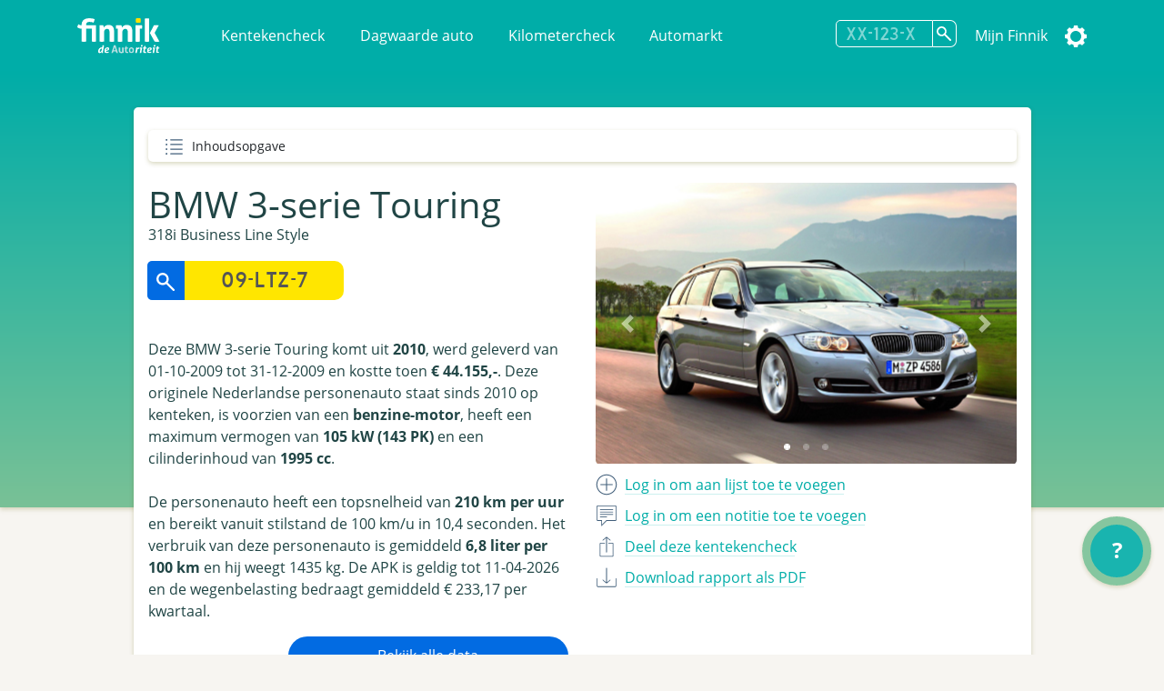

--- FILE ---
content_type: text/html; charset=utf-8
request_url: https://finnik.nl/kenteken/09ltz7/gratis
body_size: 35696
content:


<!DOCTYPE html>
<html lang="nl">
    <head prefix="og: http://ogp.me/ns#">
        

<!-- Google Tag Manager -->
<script>(function (w, d, s, l, i) {
      w[l] = w[l] || []; w[l].push({
        'gtm.start':
          new Date().getTime(), event: 'gtm.js'
      }); var f = d.getElementsByTagName(s)[0],
        j = d.createElement(s), dl = l != 'dataLayer' ? '&l=' + l : ''; j.async = true; j.src =
          'https://www.googletagmanager.com/gtm.js?id=' + i + dl; f.parentNode.insertBefore(j, f);
    })(window, document, 'script', 'dataLayer', 'GTM-MSKVJL6Q');</script>
<!-- End Google Tag Manager -->
<meta charset="utf-8">
<meta name="viewport" content="width=device-width, initial-scale=1">
<meta http-equiv="X-UA-Compatible" content="IE=edge" />
    <title>09-LTZ-7 - BMW 3-serie Touring - Finnik Kentekencheck - Finnik.nl</title>
    <meta name="description" content="Meest gebruikte kentekencheck van Nederland. &gt;160,000 rapporten per dag. Check nu voertuiggegevens, wegenbelasting, eigenarenhistorie en veel meer. ">
<meta name="robots" content="index, follow, max-snippet:-1, max-image-preview:large, max-video-preview:-1">
<meta property="og:locale" content="nl">
<meta property="og:type" content="website">
    <meta property="og:title" content="09-LTZ-7 - Alles over de BMW 3-serie Touring 318i Business Line Style">
    <meta property="og:description" content="Ik heb de BMW 3-serie Touring 318i Business Line Style uit 2010 gespot op Finnik.">
<meta property="og:url" content="https://finnik.nl/kenteken/09ltz7/gratis">
<meta property="og:site_name" content="Finnik.nl">
<meta property="article:publisher" content="https://www.facebook.com/finnik.nl/">
<meta property="og:image" content="https://pictures.vwe.nl/ATL/bmw/ATX_M1555_F5.jpg">
<meta property="og:image:width" content="1160">
<meta property="og:image:height" content="510">
<meta name="twitter:card" content="summary_large_image">
<meta name="twitter:site" content="@finnikNL">
<meta name="apple-itunes-app" content="app-id=451526873, app-argument=finnik://finnik.com/licenseplate/09ltz7">
<meta name="theme-color" content="#00ada8" />
<link rel="manifest" href="/manifest.json">
<link href="/favicon.ico" rel="shortcut icon" type="image/x-icon" />
<meta content="width=device-width, initial-scale=1" name="viewport" />
<link href="/assets/favicon.ico" rel="shortcut icon" type="image/x-icon" />
<link rel="stylesheet" href="/css/libraries.min.css" />
<link rel="stylesheet" href="/css/lib/jquery-ui.min.css" />

    
    
        <link rel="stylesheet" href="/css/finnik/pages/carReport.min.css?v=xN7YMRMrBZAnTd-vWocARmESi7xI5viJOp2Y9tHe1LU" />
    
    <link rel="stylesheet" href="/css/dark.css?v=jjIdn1db2E2LoXiSTyc04_gjssQFyFOKS-S0T2ea_HI" />
    <link rel="stylesheet" media="print" href="/css/print.min.css?v=VD-i8nt6AJ-zOgI3iUPMnrCnF6yXdadX3--pAMKdSYc" />
<script type="text/javascript" defer src="https://www.google-analytics.com/plugins/ua/ec.js"></script>
<script type="text/javascript" defer src="https://www.google-analytics.com/analytics.js"></script>
<script type="text/javascript" defer src="//www.googleadservices.com/pagead/conversion_async.js"></script>
<script type="text/javascript" defer src="https://pagead2.googlesyndication.com/pagead/js/adsbygoogle.js?client=ca-pub-4962815710377677" crossorigin="anonymous"></script>

        
        
    </head>
    <body id="carReport" class="" data-theme="">
        <!-- Google Tag Manager (noscript) -->
        <noscript><iframe src="https://www.googletagmanager.com/ns.html?id=GTM-MSKVJL6Q" height="0" width="0" style="display:none;visibility:hidden"></iframe></noscript>
        <!-- End Google Tag Manager (noscript) -->

        
    <div id="message" class="hidden">
        <span></span>
        <a href="#" class="dismiss">Sluiten</a>
    </div>


 
<nav class="navbar navbar-expand-lg navbar-light bg-primarycolor">
    <div class="container">
        <a class="navbar-brand mr-sm-5" href="/">
            <img src="/assets/logo.svg" alt="Finnik logo" width="91" height="39" />
        </a>
        <button class="navbar-toggler float-right" type="button" data-toggle="collapse"
                data-target="#navbarSupportedContent" aria-controls="navbarSupportedContent" aria-expanded="false"
                aria-label="Toggle navigation">
            <span class="navbar-toggler-icon"></span>
        </button>
        <div class="collapse navbar-collapse" id="navbarSupportedContent">
            <ul class="navbar-nav">
                <li class="nav-item">
                    <a class="nav-link" href="/">Kentekencheck</a>
                </li>
                <li class="nav-item">
                    <a class="nav-link" href="/dagwaarde">Dagwaarde auto</a>
                </li>
                <li class="nav-item">
                    <a class="nav-link" href="/kilometercheck">Kilometercheck</a>
                </li>
                <li class="nav-item">
                    <a class="nav-link" href="/automarkt">Automarkt</a>
                </li>
            </ul>
            <ul class="navbar-nav navbar-right">
                <li class="nav-item">
<form action="/kenteken/index" class="licenseplateform" data-url="/kentekenembed/" method="get">                        <div class="input-group">
                            <div class="input-group-append">
                                <input type="text" id="licensePlateNumber" name="licensePlateNumber" class="licenseplateinput form-control-search" placeholder="XX-123-X" maxlength="10" autocomplete="off">
                                <button class="btn-search licenseplatesearch" type="button" aria-label="Zoek kenteken"></button>
                            </div>
                            <div class="history">
                                <ul>
                                </ul>
                            </div>
                        </div>
</form>                </li>
                    <li class="nav-item">
                        <a class="nav-link" data-event="headerLogin" href="/account/login">Mijn Finnik</a>
                    </li>
                <li class="nav-item dropdown-submenu">
                    <a href="#" class="nav-link settings" data-toggle="dropdown" alt="Instellingen"><span class="text">Instellingen</span></a>
                    <ul class="dropdown-menu">       
                        <li><a href="#" class="icon darkmode">Donkere modus</a></li>
                        <li><a class="icon language" href="/setculture?culture=en&amp;returnUrl=%2Fen%2Fkenteken%2F09ltz7%2Fgratis">English</a></li>

                    </ul>
                </li>
            </ul>
        </div>
    </div>
</nav>

<script>
    var resourceDarkmode = 'Donkere modus';
    var resourceLightmode = 'Lichte modus';
</script>        

    <div class="background">
    </div>

    <div class="printonly text-center">
        <img loading="lazy" class="finniklogo" src="/icons/finniklogo.svg" alt="Finnik logo" /> <br />

        <div class="qrcode"><img src="https://finnik.nl/qr/09ltz7" width="200" height="200" class="qr" /><br />Bekijk op Finnik.nl</div>
    </div>

<main id="maincarreport" class="">
    



<section class="container result" data-sectiontype="summary">
<div class="quickjump">
    Inhoudsopgave
    <div class="quickjumpcontent">
        <ul>
            <li class="top"><a href="#top" class="active">Samenvatting</a></li>
        </ul>
    </div>
</div>    <div class="row quickjumpmargin" >
        <div class="col-md-6 order-md-12">
            <div class="slider-container">
                    <div id="carouselIndicators" class="carousel slide" data-ride="carousel" data-interval="10000" data-touch="true">
                        <ol class="carousel-indicators">
                                <li data-target="#carouselIndicators" data-slide-to="0" class="active"></li>
                                <li data-target="#carouselIndicators" data-slide-to="1" ></li>
                                <li data-target="#carouselIndicators" data-slide-to="2" ></li>
                        </ol>
                        <div class="carousel-inner">
                                <div class="carousel-item active ">
                                    <a href="https://pictures.vwe.nl/ATL/bmw/ATX_M1555_F5.jpg" data-toggle="lightbox" data-gallery="hidden-images"><img class="d-block w-100"  src="https://pictures.vwe.nl/ATL/bmw/ATX_M1555_F5.jpg" alt="BMW 3-serie Touring"></a>
                                </div>
                                <div class="carousel-item  ">
                                    <a href="https://pictures.vwe.nl/ATL/bmw/ATX_M1555_R6.jpg" data-toggle="lightbox" data-gallery="hidden-images"><img class="d-block w-100" loading="lazy" src="https://pictures.vwe.nl/ATL/bmw/ATX_M1555_R6.jpg" alt="BMW 3-serie Touring"></a>
                                </div>
                                <div class="carousel-item  ">
                                    <a href="https://pictures.vwe.nl/ATL/bmw/ATX_M1555_I4.jpg" data-toggle="lightbox" data-gallery="hidden-images"><img class="d-block w-100" loading="lazy" src="https://pictures.vwe.nl/ATL/bmw/ATX_M1555_I4.jpg" alt="BMW 3-serie Touring"></a>
                                </div>
                        </div>
                        <a class="carousel-control-prev" href="#carouselIndicators" role="button" data-slide="prev">
                            <span class="carousel-control-prev-icon" aria-hidden="true"></span>
                            <span class="sr-only"></span>
                        </a>
                        <a class="carousel-control-next" href="#carouselIndicators" role="button" data-slide="next">
                            <span class="carousel-control-next-icon" aria-hidden="true"></span>
                            <span class="sr-only"></span>
                        </a>
                    </div>
            </div>

            <ul class="actions">
                        <li><a class="add" data-event="summaryLogin" href="/account/login"><span class="only_desktop">Log in om aan lijst toe te voegen</span><span class="only_mobile">Opslaan</span></a></li> 
                        <li><a class="speech" data-event="summaryLogin" href="/account/login"><span class="only_desktop">Log in om een notitie toe te voegen</span><span class="only_mobile">Notitie</span></a></li>
                <li>
                    <a href="#" class="share" data-toggle="modal" data-target="#shareModal" data-event="summShare">
                        <span class="only_desktop">Deel deze kentekencheck</span>
                        <span class="only_mobile">Delen</span>
                    </a>
                </li>
                    <li>
                        <a href="/kentekenembed/09ltz7.pdf" target="_blank" class="download" data-event="downloadPdf">
                            <span class="only_desktop">Download rapport als PDF</span>
                            <span class="only_mobile">PDF</span>
                        </a>
                    </li>
            </ul>
        </div>
        
        <div class="col-md-6 order-md-1">
            <div class="carsummary">
                <h2 class="h1">BMW 3-serie Touring</h2>
                    <h4>318i Business Line Style</h4>

<form action="/kenteken/index" class="licenseplateform" data-url="/kentekenembed/" method="get">                        <div class="row">
                            <div class="col-12 col-sm-6">
                                <div class="input-group mb-3">
                                    <div class="input-group-append">
                                        <button class="licenseplatesearch btn-search-reverse" type="button" data-event="summSearch">
                                            <img src="/assets/glass2.svg" loading="lazy" class="glass" alt="search" />
                                        </button>
                                        <input type="text" class="licenseplateinput form-control-search-reverse" placeholder="09-LTZ-7" value="" maxlength="10">
                                    </div>
                                    <div class="history">
                                        <ul>
                                        </ul>
                                    </div>
                                </div>
                            </div>
                            <div class="col-12 col-sm-6 pl-sm-0">
                                <button class="licenseplatesearch button" data-event="summSearch">Zoek kenteken</button>
                            </div>
                        </div>
</form>                
                <div class="mt-3 mb-3">


Deze BMW 3-serie Touring komt uit <strong>2010</strong>, werd geleverd van 01-10-2009 tot 31-12-2009 en kostte toen <strong>€ 44.155,-</strong>. Deze originele Nederlandse personenauto staat sinds 2010 op kenteken, is voorzien van een <strong>benzine-motor</strong>, heeft een maximum vermogen van <strong>105 kW (143 PK)</strong> en een cilinderinhoud van <strong>1995 cc</strong>.<br /><br />De personenauto heeft een topsnelheid van <strong>210 km per uur</strong> en bereikt vanuit stilstand de 100 km/u in 10,4 seconden. Het verbruik van deze personenauto is gemiddeld <strong>6,8 liter per 100 km</strong> en hij weegt 1435 kg. De APK is geldig tot 11-04-2026 en de wegenbelasting bedraagt gemiddeld € 233,17 per kwartaal.                </div>

                    <a href="/checkout/09ltz7" class="button col-12 col-sm-8 col-md-8 float-right buypremium noload" data-event="buttonPremium">Bekijk alle data</a>
            </div>
        </div>
    </div>

    
<div class="modal fade" id="shareModal" tabindex="-1" role="dialog" aria-labelledby="shareModalLabel" aria-hidden="true">
    <div class="modal-dialog" role="document">
        <div class="modal-content col-12">
            <div class="modal-header">
                <h2 class="modal-title">Deel deze kentekencheck</h2> <a href="#" class="close" data-dismiss="modal" aria-label="Close"></a>
            </div>
            <div class="modal-body">
                <ul class="shareactions">
                    <li><a target="_blank" href="https://api.whatsapp.com/send?l=en&text=Ik&#x2B;heb&#x2B;de&#x2B;BMW&#x2B;3-serie&#x2B;Touring&#x2B;uit&#x2B;2010&#x2B;gespot&#x2B;op&#x2B;Finnik.&#x2B;https%3A%2F%2Ffinnik.nl%2Fkenteken%2F09ltz7%2Fgratis" class="icon whatsapp" data-platform="whatsapp" data-event="shareWhatsapp">WhatsApp</a></li>
                    <li><a target="_blank" href="https://twitter.com/intent/tweet?text=Ik&#x2B;heb&#x2B;de&#x2B;BMW&#x2B;3-serie&#x2B;Touring&#x2B;uit&#x2B;2010&#x2B;gespot&#x2B;op&#x2B;Finnik.&#x2B;https%3A%2F%2Ffinnik.nl%2Fkenteken%2F09ltz7%2Fgratis" class="icon twitter" data-platform="twitter" data-event="shareTwitter">Twitter</a></li>
                    <li><a target="_blank" href="https://www.facebook.com/sharer/sharer.php?u=finnik.nl/kenteken/09ltz7/gratis" class="icon facebook" data-platform="facebook" data-event="shareFacebook">Facebook</a></li>
                    <li><a target="_blank" href="https://www.facebook.com/sharer/sharer.php?u=finnik.nl/kenteken/09ltz7/gratis" class="icon messenger" data-platform="messenger" data-event="shareMessenger">Messenger</a> </li>
                </ul>

                <label>
                    Link <span class="message"></span><br />
                    <input type="url" value="https://finnik.nl/kenteken/09ltz7/gratis" id="copyUrlField" readonly="readonly"> <a href="#" id="copyUrlButton" class="icon copy" data-toggle="tooltip" title="Link kopi&#xEB;ren" data-event="shareCopyUrl"></a> <span id="textCopied">Link gekopieerd!</span>
                </label>
            </div>
            <div class="modal-footer">

            </div>
        </div>
    </div>
</div> 

        <div class="modal fade" id="favouriteModal" tabindex="-1" role="dialog" aria-labelledby="favouriteModalLabel" aria-hidden="true">
            <div class="modal-dialog" role="document">
                <div class="modal-content col-12">
                    <div class="modal-header">
                        <h2 class="modal-title">Favorieten</h2>
                        <span>Aan welke lijsten wilt u de auto toevoegen?</span>
                        <a href="#" class="close" data-dismiss="modal" aria-label="Close"></a>
                    </div>
                    <div class="modal-body">
                    </div>
                    <div class="modal-footer"></div>
                </div>
            </div>
        </div>
        <div class="modal fade" id="noteModal" tabindex="-1" role="dialog" aria-labelledby="noteModalLabel" aria-hidden="true">
            <div class="modal-dialog" role="document">
                <div class="modal-content col-12">
                    <div class="modal-header">
                        <h2 class="modal-title">Voeg een notitie toe</h2>
                        <span>Voeg een persoonlijke notitie toe bij deze auto.</span>
                        <a href="#" class="close" data-dismiss="modal" aria-label="Close"></a>
                    </div>
                    <div class="modal-body">
                        <textarea id="carNoteArea"></textarea>
                        <input type="button" id="saveNoteButton" class="button" value="Opslaan" />
                    </div>
                    <div class="modal-footer"></div>
                </div>
            </div>
        </div>
</section>


            <!-- QuickCheck  -->


<section class="result container quickcheck stickytitle">
    <div class="result_title">
        <h3>
            <a id="snellecheck" data-title="Snelle check"></a>Snelle check
        </h3>
        <p>Waarde-indicatie, onderhoud en meer</p>
    </div>
    <div class="row">
            <div class="col-sm-6 col-md-4 mb-4">
                <div class="icon pricegraph">
                    <h5>Waarde-indicatie</h5>
                    <span>&#x20AC; 2,5-4,5k</span>
                </div>
            </div>
                <div class="col-sm-6 col-md-4 mb-4">
                    <div class="icon garage">
                        <h5>Datum APK</h5>
                        <span>11-04-2026</span>
                    </div>
                </div>
            <div class="col-sm-6 col-md-4 mb-4">
                <div class="icon speed">
                    <h5>0-100 km/u</h5>
                    <span>10,4 sec.</span>
                </div>
            </div>
                <div class="col-sm-6 col-md-4 mb-4">
                    <div class="icon speed">
                        <h5>Topsnelheid</h5>
                        <span>210 km/u</span>
                    </div>
                </div>
            <div class="col-sm-6 col-md-4 mb-4">
                <div class="icon car">
                    <h5>Aantal eigenaren</h5>
                    <span>7</span>
                </div>
            </div>
                <div class="col-sm-6 col-md-4 mb-4">
                    <div class="icon taxi">
                        <h5>Taxi?</h5>
                        <span>Nee</span>
                    </div>
                </div>
            <div class="col-sm-6 col-md-4 mb-4">
                <div class="icon calendar">
                    <h5>Bouwjaar</h5>
                    <span>2010</span>
                </div>
            </div>
                <div class="col-sm-6 col-md-4 mb-4">
                    <div class="icon netherlands">
                        <h5>Ge&#xEF;mporteerd?</h5>
                        <span>Nee</span>
                    </div>
                </div>
            <div class="col-sm-6 col-md-4 mb-4">
                <div class="icon netherlands">
                    <h5>Eerste toelating nationaal</h5>
                    <span>14-07-2010</span>
                </div>
            </div>
    </div>

                <hr/>
                <div class="row center">
                    <div class="col-12 col-md-8 text-center">
                            <div class="imgwhitecontainer">
                                <img src="https://finfabackendprodstorage.blob.core.windows.net/images/autoscout24logo2x1.png" loading="lazy" height="48"/>
                            </div>
                        Er zijn 624 auto&#x27;s van dit type te koop.
                    </div>
                </div>
                <div class="row center">
                    <div class="col-12 col-sm-10 col-md-6">
                        
<a href="https://finnik.nl/goto/autoscout24-occasions/bmw/318/web" target="_blank" class="button external" data-targethost="finnik.nl" data-event="buttonExternal">Koop dit type auto bij AutoScout24</a>
                    </div>
                </div>
                <hr/>
                <div class="row center">
                    <div class="col-12 col-md-8 text-center">
                            <img src="https://finfabackendprodstorage.blob.core.windows.net/images/road_blue_32dp.png" loading="lazy" height="48" style="float: left;"/>
                        Binnenkort met de auto naar het buitenland? Bestel dan nu de milieusticker of vignet om een boete te voorkomen!
                    </div>
                </div>


<div class="col-12 col-sm-12">
    <div class="row center">
        <div class="col-12 col-sm-5">
            <a href="https://finnik.nl/milieusticker" class="button "  data-event="buttonStickers">Bestel milieusticker of vignet<span></span></a>
        </div>
    </div>
</div>        <hr/>
</section>            <!-- FinancialLeaseBanner  -->


<div class="row center">
    <div class="col-12 col-sm-8 col-md-5 mb-4 col-lg-5 col-xl-4">
        <a ref="nofollow" href="https://finnik.nl/goto/financial-lease-autorapport/bmw/3-serietouring/2010/09ltz7/personenauto" target="_blank" data-event="bannerClick">
            <img class="promo" src="https://finfabackendprodstorage.blob.core.windows.net/images/financial-lease-banner.jpg" loading="lazy" />
        </a>
        <p><a href="/checkout/09ltz7">Koop een premium en krijg een jaar zonder reclame</a></p>
    </div>
</div>            <!-- TechnicalData  -->

<section class="result stickytitle" data-sectiontype="TechnicalData">
    <div class="result_title">
        <h3><a id="technischegegevens" data-title="Technische gegevens"></a>Technische gegevens

</h3>
        <p>Vermogen, snelheid, gewicht en meer</p>
    </div>

    




<div class="row">
    <div class="col-6 col-sm-5 label"  data-tooltip="<strong>Cilinderinhoud</strong><br/>Het totale volume van de verbrandingsruimte van de verbrandingsmotor van het voertuig, uitgedrukt in cm3. Dit wordt geregistreerd voor personenauto's, bedrijfsauto's motorfietsen en bromfietsen.
<span>bron: RDW</span> ">
        Cilinderinhoud
    </div>
    <div class="col-6 col-sm-7 value">
1.995 cm&#xB3;

    </div>
</div> 

<div class="row">
    <div class="col-6 col-sm-5 label" >
        Topsnelheid
    </div>
    <div class="col-6 col-sm-7 value">
210 km/u

    </div>
</div> 

<div class="row">
    <div class="col-6 col-sm-5 label"  data-tooltip="<strong>Aantal cilinders</strong><br/>Het aantal cilinders waarvan de motor van het voertuig is voorzien. Dit wordt geregistreerd voor personenauto's, bedrijfsauto's en motorfietsen.
<span>bron: RDW</span> ">
        Aantal cilinders
    </div>
    <div class="col-6 col-sm-7 value">
4

    </div>
</div> 

<div class="row">
    <div class="col-6 col-sm-5 label" >
        Motorcode
    </div>
    <div class="col-6 col-sm-7 value">
N43B20A

    </div>
</div> 

<div class="row">
    <div class="col-6 col-sm-5 label"  data-tooltip="<strong>Vermogen</strong><br/>Dit is de energie die een motor kan leveren om een voertuig in beweging te brengen, uitgedrukt in kW. De RDW registreert dit voor personenauto's, bedrijfsauto's, driewielige motorvoertuigen, motorfietsen en bromfietsen. Vroeger werd het vermogen ook wel uitgedrukt in PK.
<span>bron: RDW</span> ">
        Vermogen
    </div>
    <div class="col-6 col-sm-7 value">
105 kW (143 PK)

    </div>
</div> 

<div class="row">
    <div class="col-6 col-sm-5 label"  data-tooltip="<strong>G3</strong><br/>Een G3-gasinstallatie is een 'milieuvriendelijke' LPG-installatie, de zogenoemde derde generatie gasinstallatie. Heeft een voertuig een gasinstallatie, dan is onder de rubriek 'Gasinstallatie' op het kentekenbewijs vermeld welk soort. De RDW geeft dit aan met codes. Voor een normale gasinstallatie is dit de letter 'G' en voor een milieuvriendelijke gasinstallatie staat er 'G3' vermeld.
<span>bron: RDW</span> " title="Een G3-gasinstallatie is een &#x27;milieuvriendelijke&#x27; LPG-installatie, de zogenoemde derde generatie gasinstallatie. Heeft een voertuig een gasinstallatie, dan is onder de rubriek &#x27;Gasinstallatie&#x27; op het kentekenbewijs vermeld welk soort. De RDW geeft dit aan met codes. Voor een normale gasinstallatie is dit de letter &#x27;G&#x27; en voor een milieuvriendelijke gasinstallatie staat er &#x27;G3&#x27; vermeld.&#xA;            &#xA;            &#xA;bron: RDW">G3</div>
    <div class="col-6 col-sm-7 value">Nee</div>
</div>

<div class="row">
    <div class="col-6 col-sm-5 label" >
        Aandrijving
    </div>
    <div class="col-6 col-sm-7 value">
Achter

    </div>
</div> 

<div class="row">
    <div class="col-6 col-sm-5 label"  data-tooltip="<strong>Wielbasis</strong><br/>De totale wielbasis van een voertuig in centimeters.
<span>bron: RDW</span> ">
        Wielbasis
    </div>
    <div class="col-6 col-sm-7 value">
276 cm

    </div>
</div> 

<div class="row">
    <div class="col-6 col-sm-5 label" >
        Koppel
    </div>
    <div class="col-6 col-sm-7 value">
190 Nm

    </div>
</div> 

<div class="row">
    <div class="col-6 col-sm-5 label" >
        Tankinhoud
    </div>
    <div class="col-6 col-sm-7 value">
63 liter

    </div>
</div> 

<div class="row">
    <div class="col-6 col-sm-5 label" >
        Maximaal toerental
    </div>
    <div class="col-6 col-sm-7 value">
6.000 rpm

    </div>
</div> 

<div class="row">
    <div class="col-6 col-sm-5 label" >
        Max. koppel bij aant. toeren
    </div>
    <div class="col-6 col-sm-7 value">
4.250 rpm

    </div>
</div> 

<div class="row">
    <div class="col-6 col-sm-5 label"  title="">Turbo / Compressor</div>
    <div class="col-6 col-sm-7 value">Nee</div>
</div>

<div class="row">
    <div class="col-6 col-sm-5 label" >
        Acceleratie 0-100
    </div>
    <div class="col-6 col-sm-7 value">
10,40 seconden

    </div>
</div> 

<div class="row">
    <div class="col-6 col-sm-5 label" >
        Plaats VIN-Nummer
    </div>
    <div class="col-6 col-sm-7 value">
Onbekend

    </div>
</div> 

<div class="row">
    <div class="col-6 col-sm-5 label" >
        Type goedkeuringsnr.
    </div>
    <div class="col-6 col-sm-7 value">
e1*2001/116*0308*12

    </div>
</div> 

<div class="row">
    <div class="col-6 col-sm-5 label"  data-tooltip="<strong>Gewicht</strong><br/>Ledig gewicht
Dit is het gewicht in kilogram van het voertuig zonder passagiers en zonder lading. Dit wordt voor alle voertuigsoorten geregistreerd.
<span>bron: RDW</span> ">
        Gewicht
    </div>
    <div class="col-6 col-sm-7 value">
1.435 kg

    </div>
</div> 

<div class="row">
    <div class="col-6 col-sm-5 label"  data-tooltip="<strong>Gewicht rijklaar</strong><br/>Deze waarde geeft aan hoe zwaar een voertuig is (in kilogram) met een voor 90 procent gevulde brandstoftank. In het geval van een personenauto of bedrijfsauto wordt bovendien ook de bestuurder meegeteld (75kg).
'Massa rijklaar' is een gegeven dat sinds juni 2004 op het kentekenbewijs vermeld wordt.
<span>bron: RDW</span> ">
        Gewicht rijklaar
    </div>
    <div class="col-6 col-sm-7 value">
1.535 kg

    </div>
</div> 

<div class="row">
    <div class="col-6 col-sm-5 label"  data-tooltip="<strong>Maximaal gewicht</strong><br/>Dit is het ledig gewicht van het voertuig vermeerderd met het laadvermogen in kilogram. Dit wordt voor personenauto's, bedrijfsauto's, aanhangwagens en opleggers geregistreerd.
<span>bron: RDW</span> ">
        Maximaal gewicht
    </div>
    <div class="col-6 col-sm-7 value">
2.000 kg

    </div>
</div> 

<div class="row">
    <div class="col-6 col-sm-5 label"  data-tooltip="<strong>Max. trekgewicht ongeremd</strong><br/>Dit is het gewicht in kilogram dat het voertuig maximaal mag trekken als de aanhangwagen geen eigen reminrichting bezit. Dit wordt alleen voor personenauto's en bedrijfsauto's geregistreerd.
<span>bron: RDW</span> ">
        Max. trekgewicht ongeremd
    </div>
    <div class="col-6 col-sm-7 value">
695 kg

    </div>
</div> 

<div class="row">
    <div class="col-6 col-sm-5 label"  data-tooltip="<strong>Max. trekgewicht geremd</strong><br/>Dit is het gewicht in kilogram dat het voertuig maximaal mag trekken als de aanhangwagen over een eigen reminrichting beschikt. Dit wordt alleen voor personenauto's en bedrijfsauto's geregistreerd.
<span>bron: RDW</span> ">
        Max. trekgewicht geremd
    </div>
    <div class="col-6 col-sm-7 value">
1.400 kg

    </div>
</div> 

<div class="row">
    <div class="col-6 col-sm-5 label" >
        Lengte
    </div>
    <div class="col-6 col-sm-7 value">
4.527 mm

    </div>
</div> 

<div class="row">
    <div class="col-6 col-sm-5 label" >
        Breedte
    </div>
    <div class="col-6 col-sm-7 value">
1.817 mm

    </div>
</div> 

<div class="row">
    <div class="col-6 col-sm-5 label" >
        Hoogte
    </div>
    <div class="col-6 col-sm-7 value">
1.418 mm

    </div>
</div> 

<div class="row">
    <div class="col-6 col-sm-5 label"  data-tooltip="<strong>Aantal zitplaatsen</strong><br/>Dit is het maximaal aantal aanwezige zitplaatsen voor volwassen personen, voor gebruik tijdens het rijden. Dit aantal staat vermeld op het kentekenbewijs deel 1 of deel 1A van personenauto's, bedrijfsauto's en motorfietsen.
<span>bron: RDW</span> ">
        Aantal zitplaatsen
    </div>
    <div class="col-6 col-sm-7 value">
5

    </div>
</div> 

<div class="row">
    <div class="col-6 col-sm-5 label" >
        Aantal wielen
    </div>
    <div class="col-6 col-sm-7 value">
4

    </div>
</div>             <div class="result_title subheader">
                <h3>Assen</h3>
            </div> 

<div class="row">
    <div class="col-6 col-sm-5 label" >
        Aantal assen
    </div>
    <div class="col-6 col-sm-7 value">
2

    </div>
</div> 


<div class="row">
    <div class="col-6 col-sm-5 label"  data-tooltip="<strong>As nummer: 1</strong><br/>As nummer:
Het nummer van de (fysieke) as vanaf de voorzijde van het voertuig gerekend. Bij pendelassen wordt het nummer bepaald van links naar rechts, gezien vanuit de rijrichting.

Hefas
Ja/Nee indicator die aangeeft of een as geheven kan worden, d.w.z. zodanig omhoog bewogen dat de wielen tijdens het rijden het wegdek niet raken.

Aangedreven as:
Ja/Nee indicator die aangeeft of de betreffende as aangedreven is of niet.
Dit gegeven is alleen van belang voor bedrijfsauto's en bussen met een wettelijk toegestane maximummassa boven de 3500 kg

Plaatscode as:
Codering die aangeeft of het voertuig een vooras of achteras heeft.

Technisch toegestane maximum aslast:
De technisch toegestane maximummassa van de as, opgegeven door de fabrikant van het voertuig.

Wettelijk toegestane maximum aslast:
De wettelijk toegestane maximummassa op de as, afgeleid van de technisch toegestane maximummassa. Zo nodig is deze verminderd aan de hand van wettelijke bepalingen of op verzoek van de aanvrager van het kentekenbewijs.
<span>Bron: RDW</span> ">
        As nummer: 1
    </div>

        <div class="col-6 col-sm-7">
            Hefas: Nee<br />Aangedreven as: Nee<br />Technisch toegestane max. last: 900 kg<br />Wettelijk toegestane max. last: 900 kg

        </div>
</div>


<div class="row">
    <div class="col-6 col-sm-5 label"  data-tooltip="<strong>As nummer: 2</strong><br/>As nummer:
Het nummer van de (fysieke) as vanaf de voorzijde van het voertuig gerekend. Bij pendelassen wordt het nummer bepaald van links naar rechts, gezien vanuit de rijrichting.

Hefas
Ja/Nee indicator die aangeeft of een as geheven kan worden, d.w.z. zodanig omhoog bewogen dat de wielen tijdens het rijden het wegdek niet raken.

Aangedreven as:
Ja/Nee indicator die aangeeft of de betreffende as aangedreven is of niet.
Dit gegeven is alleen van belang voor bedrijfsauto's en bussen met een wettelijk toegestane maximummassa boven de 3500 kg

Plaatscode as:
Codering die aangeeft of het voertuig een vooras of achteras heeft.

Technisch toegestane maximum aslast:
De technisch toegestane maximummassa van de as, opgegeven door de fabrikant van het voertuig.

Wettelijk toegestane maximum aslast:
De wettelijk toegestane maximummassa op de as, afgeleid van de technisch toegestane maximummassa. Zo nodig is deze verminderd aan de hand van wettelijke bepalingen of op verzoek van de aanvrager van het kentekenbewijs.
<span>Bron: RDW</span> ">
        As nummer: 2
    </div>

        <div class="col-6 col-sm-7">
            Hefas: Nee<br />Aangedreven as: Ja<br />Technisch toegestane max. last: 1.135 kg<br />Wettelijk toegestane max. last: 1.135 kg

        </div>
</div>

</section>                        <section class="row center noprint">
                            <div id="dI2jZ3c8RxU" class="col-12 col-md-5">
                                <div class="col-md-12 h-100 w-100 mb-4">
  <div id="player_dI2jZ3c8RxU"></div>
</div>
                            </div>
                        </section>
            <!-- Banner  -->


<div class="row center">
    <div class="col-12 col-sm-8 col-md-5 mb-4 col-lg-5 col-xl-4">
        <a ref="nofollow" href="https://finnik.nl/goto/cb-autocheck" target="_blank" data-event="bannerClick">
            <img class="promo" src="https://finfabackendprodstorage.blob.core.windows.net/images/cb-autocheck-banner.png" loading="lazy" />
        </a>
        <p><a href="/checkout/09ltz7">Koop een premium en krijg een jaar zonder reclame</a></p>
    </div>
</div>            <!-- History  -->

<section class="result stickytitle" data-sectiontype="History">
    <div class="result_title">
        <h3><a id="historie" data-title="Historie"></a>Historie

</h3>
        <p>APK, Eigenarenoverzicht en voertuigstatus</p>
    </div>

    


<div class="timeline">

<div class="container timelineicon garage right faulted">
    <div class="timeline__content">
        <p class="data">19-03-2025</p>
        <h3>
            APK gekeurd met 1 melding

    <a href="/checkout/09ltz7" class="lock buypremium" title="Zichtbaar in premium rapport" data-event="premiumLock" data-celltitle="APK gekeurd met 1 melding" data-toggle="tooltip"></a>
        </h3>
        
                <p>1 bevinding tijdens de APK controle gerapporteerd.<br />Koop een Premium Kentekencheck om alle afkeuringen, reparaties en adviespunten te ontdekken.</p>

    </div>
</div>

<div class="container timelineicon owners right">
    <div class="timeline__content">
        <p class="data">12-02-2025</p>
        <h3>
            Nieuwe eigenaar type:

        </h3>
        
                <p>Voertuig is geregistreerd door een particulier</p>

    </div>
</div>

<div class="container timelineicon owners right">
    <div class="timeline__content">
        <p class="data">03-02-2025</p>
        <h3>
            Nieuwe eigenaar type:

        </h3>
        
                <p>Voertuig is geregistreerd door een particulier</p>

    </div>
</div>

<div class="container timelineicon garage right faulted">
    <div class="timeline__content">
        <p class="data">27-03-2024</p>
        <h3>
            APK gekeurd met 3 meldingen

    <a href="/checkout/09ltz7" class="lock buypremium" title="Zichtbaar in premium rapport" data-event="premiumLock" data-celltitle="APK gekeurd met 3 meldingen" data-toggle="tooltip"></a>
        </h3>
        
                <p>3 bevindingen tijdens de APK controle gerapporteerd.<br />Koop een Premium Kentekencheck om alle afkeuringen, reparaties en adviespunten te ontdekken.</p>

    </div>
</div>

<div class="container timelineicon garage right faulted">
    <div class="timeline__content">
        <p class="data">26-03-2024</p>
        <h3>
            APK gekeurd met 3 meldingen

    <a href="/checkout/09ltz7" class="lock buypremium" title="Zichtbaar in premium rapport" data-event="premiumLock" data-celltitle="APK gekeurd met 3 meldingen" data-toggle="tooltip"></a>
        </h3>
        
                <p>3 bevindingen tijdens de APK controle gerapporteerd.<br />Koop een Premium Kentekencheck om alle afkeuringen, reparaties en adviespunten te ontdekken.</p>

    </div>
</div>

<div class="container timelineicon owners right">
    <div class="timeline__content">
        <p class="data">04-03-2024</p>
        <h3>
            Nieuwe eigenaar type:

        </h3>
        
                <p>Voertuig is geregistreerd door een particulier</p>

    </div>
</div>

<div class="container timelineicon owners right">
    <div class="timeline__content">
        <p class="data">09-11-2023</p>
        <h3>
            Nieuwe eigenaar type:

        </h3>
        
                <p>Voertuig is geregistreerd door een particulier</p>

    </div>
</div>

<div class="container timelineicon shoppingcart right">
    <div class="timeline__content">
        <p class="data">16-05-2023</p>
        <h3>
            Auto te koop aangeboden

    <a href="/checkout/09ltz7" class="lock buypremium" title="Zichtbaar in premium rapport" data-event="premiumLock" data-celltitle="Auto te koop aangeboden" data-toggle="tooltip"></a>
        </h3>
        
                <p><br />Voor € ••••••••.<br />Met •••••••• km.<br />Te koop aangeboden tot 09-11-2023.<br /><br />Koop de Premium Kentekencheck om het volledige overzicht op te vragen.</p>

    </div>
</div>

<div class="container timelineicon owners right">
    <div class="timeline__content">
        <p class="data">25-04-2023</p>
        <h3>
            Nieuwe eigenaar type:

        </h3>
        
                <p>Voertuig is geregistreerd door een bedrijf</p>

    </div>
</div>

<div class="container timelineicon odometer right">
    <div class="timeline__content">
        <p class="data">14-02-2023</p>
        <h3>
            Kilometerstand gerapporteerd

    <a href="/checkout/09ltz7" class="lock buypremium" title="Zichtbaar in premium rapport" data-event="premiumLock" data-celltitle="Kilometerstand gerapporteerd" data-toggle="tooltip"></a>
        </h3>
        
                <p>5 kilometerstanden gerapporteerd voor deze auto.<br />Koop de Premium Kentekencheck om de volledige kilometerstand-historie op te vragen.</p>

            <a href="/checkout/09ltz7" class="odometerreading">
                000XXXX
            </a>
    </div>
</div>

<div class="container timelineicon garage right">
    <div class="timeline__content">
        <p class="data">14-02-2023</p>
        <h3>
            APK gekeurd

        </h3>
        
                <p>Er zijn geen problemen geconstateerd bij deze APK-keuring.</p>

    </div>
</div>

<div class="container timelineicon garage right faulted">
    <div class="timeline__content">
        <p class="data">11-04-2022</p>
        <h3>
            APK gekeurd met 1 melding

    <a href="/checkout/09ltz7" class="lock buypremium" title="Zichtbaar in premium rapport" data-event="premiumLock" data-celltitle="APK gekeurd met 1 melding" data-toggle="tooltip"></a>
        </h3>
        
                <p>1 bevinding tijdens de APK controle gerapporteerd.<br />Koop een Premium Kentekencheck om alle afkeuringen, reparaties en adviespunten te ontdekken.</p>

    </div>
</div>

<div class="container timelineicon odometer right">
    <div class="timeline__content">
        <p class="data">03-02-2022</p>
        <h3>
            Kilometerstand gerapporteerd

    <a href="/checkout/09ltz7" class="lock buypremium" title="Zichtbaar in premium rapport" data-event="premiumLock" data-celltitle="Kilometerstand gerapporteerd" data-toggle="tooltip"></a>
        </h3>
        
                <p>5 kilometerstanden gerapporteerd voor deze auto.<br />Koop de Premium Kentekencheck om de volledige kilometerstand-historie op te vragen.</p>

            <a href="/checkout/09ltz7" class="odometerreading">
                000XXXX
            </a>
    </div>
</div>

<div class="container timelineicon odometer right">
    <div class="timeline__content">
        <p class="data">23-12-2021</p>
        <h3>
            Kilometerstand gerapporteerd

    <a href="/checkout/09ltz7" class="lock buypremium" title="Zichtbaar in premium rapport" data-event="premiumLock" data-celltitle="Kilometerstand gerapporteerd" data-toggle="tooltip"></a>
        </h3>
        
                <p>5 kilometerstanden gerapporteerd voor deze auto.<br />Koop de Premium Kentekencheck om de volledige kilometerstand-historie op te vragen.</p>

            <a href="/checkout/09ltz7" class="odometerreading">
                000XXXX
            </a>
    </div>
</div>

<div class="container timelineicon owners right">
    <div class="timeline__content">
        <p class="data">10-04-2021</p>
        <h3>
            Nieuwe eigenaar type:

        </h3>
        
                <p>Voertuig is geregistreerd door een particulier</p>

    </div>
</div>

<div class="container timelineicon shoppingcart right">
    <div class="timeline__content">
        <p class="data">02-04-2021</p>
        <h3>
            Auto te koop aangeboden

    <a href="/checkout/09ltz7" class="lock buypremium" title="Zichtbaar in premium rapport" data-event="premiumLock" data-celltitle="Auto te koop aangeboden" data-toggle="tooltip"></a>
        </h3>
        
                <p><br />Voor € ••••••••.<br />Met •••••••• km.<br />Te koop aangeboden tot 10-04-2021.<br /><br />Koop de Premium Kentekencheck om het volledige overzicht op te vragen.</p>

    </div>
</div>

<div class="container timelineicon garage right">
    <div class="timeline__content">
        <p class="data">24-03-2021</p>
        <h3>
            APK gekeurd

        </h3>
        
                <p>Er zijn geen problemen geconstateerd bij deze APK-keuring.</p>

    </div>
</div>

<div class="container timelineicon owners right">
    <div class="timeline__content">
        <p class="data">20-03-2021</p>
        <h3>
            Nieuwe eigenaar type:

        </h3>
        
                <p>Voertuig is geregistreerd door een bedrijf</p>

    </div>
</div>

<div class="container timelineicon owners right">
    <div class="timeline__content">
        <p class="data">18-03-2021</p>
        <h3>
            Nieuwe eigenaar type:

        </h3>
        
                <p>Voertuig is geregistreerd door een bedrijf</p>

    </div>
</div>

<div class="container timelineicon garage right">
    <div class="timeline__content">
        <p class="data">09-06-2020</p>
        <h3>
            APK gekeurd

        </h3>
        
                <p>Er zijn geen problemen geconstateerd bij deze APK-keuring.</p>

    </div>
</div>

<div class="container timelineicon garage right faulted">
    <div class="timeline__content">
        <p class="data">21-05-2019</p>
        <h3>
            APK gekeurd met 1 melding

    <a href="/checkout/09ltz7" class="lock buypremium" title="Zichtbaar in premium rapport" data-event="premiumLock" data-celltitle="APK gekeurd met 1 melding" data-toggle="tooltip"></a>
        </h3>
        
                <p>1 bevinding tijdens de APK controle gerapporteerd.<br />Koop een Premium Kentekencheck om alle afkeuringen, reparaties en adviespunten te ontdekken.</p>

    </div>
</div>

<div class="container timelineicon garage right">
    <div class="timeline__content">
        <p class="data">29-05-2018</p>
        <h3>
            APK gekeurd

        </h3>
        
                <p>Er zijn geen problemen geconstateerd bij deze APK-keuring.</p>

    </div>
</div>

<div class="container timelineicon garage right">
    <div class="timeline__content">
        <p class="data">18-07-2016</p>
        <h3>
            APK gekeurd

        </h3>
        
                <p>Er zijn geen problemen geconstateerd bij deze APK-keuring.</p>

    </div>
</div>

<div class="container timelineicon owners right">
    <div class="timeline__content">
        <p class="data">12-10-2015</p>
        <h3>
            Nieuwe eigenaar type:

        </h3>
        
                <p>Voertuig is geregistreerd door een particulier</p>

    </div>
</div>

<div class="container timelineicon owners right">
    <div class="timeline__content">
        <p class="data">12-08-2015</p>
        <h3>
            Nieuwe eigenaar type:

        </h3>
        
                <p>Voertuig is geregistreerd door een bedrijf</p>

    </div>
</div>

<div class="container timelineicon garage right">
    <div class="timeline__content">
        <p class="data">10-07-2014</p>
        <h3>
            APK gekeurd

        </h3>
        
                <p>Er zijn geen problemen geconstateerd bij deze APK-keuring.</p>

    </div>
</div>

<div class="container timelineicon owners right">
    <div class="timeline__content">
        <p class="data">14-07-2010</p>
        <h3>
            Nieuwe eigenaar type:

        </h3>
        
                <p>Voertuig is geregistreerd door een particulier</p>

    </div>
</div></div>            <div class="result_title subheader">
                <h3>Eigenarenoverzicht</h3>
            </div> 

    <div class="row">
        <div class="col-12 label">
            Een overzicht van alle eigenaarsmutaties die dit voertuig heeft gehad. De getoonde eigenaar is de eigenaar die op moment van overschrijven stond geregistreerd. Dit is een vast gegeven en kan niet achteraf worden aangepast.
        </div>
    </div>


<div class="row">
    <div class="col-6 col-sm-5 label"  data-tooltip="<strong>Particulier(Particulier)</strong><br/>Voertuig is tenaamgesteld op een Natuurlijk Persoon.
<span>Bron: VWE</span> ">Particulier(Particulier)</div>
    <div class="col-6 col-sm-7 value">14-07-2010 - 12-08-2015</div>
</div>

<div class="row">
    <div class="col-6 col-sm-5 label"  data-tooltip="<strong>Importeur(Bedrijf)</strong><br/>Voertuig is geregistreerd op een Bedrijf of Rechtspersoon met een KVK-inschrijving waarbij de hoofdactiviteiten import van voertuigen betreft.
<span>Bron: VWE</span> ">Importeur(Bedrijf)</div>
    <div class="col-6 col-sm-7 value">12-08-2015 - 12-10-2015</div>
</div>

<div class="row">
    <div class="col-6 col-sm-5 label"  data-tooltip="<strong>Particulier(Particulier)</strong><br/>Voertuig is tenaamgesteld op een Natuurlijk Persoon.
<span>Bron: VWE</span> ">Particulier(Particulier)</div>
    <div class="col-6 col-sm-7 value">12-10-2015 - 18-03-2021</div>
</div>

<div class="row">
    <div class="col-6 col-sm-5 label"  data-tooltip="<strong>Autobedrijf(Bedrijf)</strong><br/>Voertuig is geregistreerd op een Bedrijf of Rechtspersoon met een KVK-inschrijving waarbij de hoofdactiviteiten handel in voertuigen betreft.
<span>Bron: VWE</span> ">Autobedrijf(Bedrijf)</div>
    <div class="col-6 col-sm-7 value">18-03-2021 - 20-03-2021</div>
</div>

<div class="row">
    <div class="col-6 col-sm-5 label"  data-tooltip="<strong>Autobedrijf(Bedrijf)</strong><br/>Voertuig is geregistreerd op een Bedrijf of Rechtspersoon met een KVK-inschrijving waarbij de hoofdactiviteiten handel in voertuigen betreft.
<span>Bron: VWE</span> ">Autobedrijf(Bedrijf)</div>
    <div class="col-6 col-sm-7 value">20-03-2021 - 10-04-2021</div>
</div>

<div class="row">
    <div class="col-6 col-sm-5 label"  data-tooltip="<strong>Particulier(Particulier)</strong><br/>Voertuig is tenaamgesteld op een Natuurlijk Persoon.
<span>Bron: VWE</span> ">Particulier(Particulier)</div>
    <div class="col-6 col-sm-7 value">10-04-2021 - 25-04-2023</div>
</div>

<div class="row">
    <div class="col-6 col-sm-5 label"  data-tooltip="<strong>Autobedrijf(Bedrijf)</strong><br/>Voertuig is geregistreerd op een Bedrijf of Rechtspersoon met een KVK-inschrijving waarbij de hoofdactiviteiten handel in voertuigen betreft.
<span>Bron: VWE</span> ">Autobedrijf(Bedrijf)</div>
    <div class="col-6 col-sm-7 value">25-04-2023 - 09-11-2023</div>
</div>

<div class="row">
    <div class="col-6 col-sm-5 label"  data-tooltip="<strong>Particulier(Particulier)</strong><br/>Voertuig is tenaamgesteld op een Natuurlijk Persoon.
<span>Bron: VWE</span> ">Particulier(Particulier)</div>
    <div class="col-6 col-sm-7 value">09-11-2023 - 04-03-2024</div>
</div>

<div class="row">
    <div class="col-6 col-sm-5 label"  data-tooltip="<strong>Particulier(Particulier)</strong><br/>Voertuig is tenaamgesteld op een Natuurlijk Persoon.
<span>Bron: VWE</span> ">Particulier(Particulier)</div>
    <div class="col-6 col-sm-7 value">04-03-2024 - 03-02-2025</div>
</div>

<div class="row">
    <div class="col-6 col-sm-5 label"  data-tooltip="<strong>Particulier(Particulier)</strong><br/>Voertuig is tenaamgesteld op een Natuurlijk Persoon.
<span>Bron: VWE</span> ">Particulier(Particulier)</div>
    <div class="col-6 col-sm-7 value">03-02-2025 - 12-02-2025</div>
</div>

<div class="row">
    <div class="col-6 col-sm-5 label"  data-tooltip="<strong>Particulier(Particulier)</strong><br/>Voertuig is tenaamgesteld op een Natuurlijk Persoon.
<span>Bron: VWE</span> ">Particulier(Particulier)</div>
    <div class="col-6 col-sm-7 value">12-02-2025 - Heden</div>
</div>            <div class="result_title subheader">
                <h3>Voertuigstatus-overzicht</h3>
            </div> 

<div class="row">
    <div class="col-6 col-sm-5 label"  data-tooltip="<strong>Aantal eigenaren</strong><br/>Het aantal keren dat het voertuig in de afgelopen 15 jaar geregistreerd is geweest op naam van een Nederlands persoon of bedrijf.
<span>bron: RDW</span> ">
        Aantal eigenaren
    </div>
    <div class="col-6 col-sm-7 value">
7

    </div>
</div> 

<div class="row">
    <div class="col-6 col-sm-5 label"  data-tooltip="<strong>Huidige eigenaar</strong><br/>Voertuig is tenaamgesteld op een Natuurlijk Persoon.
<span>Bron: VWE</span> ">
        Huidige eigenaar
    </div>
    <div class="col-6 col-sm-7 value">
Particulier

    </div>
</div> 

<div class="row">
    <div class="col-6 col-sm-5 label"  data-tooltip="<strong>WAM-verzekerd</strong><br/>De RDW neemt geen verantwoordelijkheid voor de juistheid van dit gegeven. Deze is door derden aan de RDW geleverd.

Wat is WAM?
In de Wet Aansprakelijkheidsverzekering Motorrijtuigen (WAM) is bepaald dat een motorrijtuig verzekerd moet zijn als voor het motorrijtuig een kentekenbewijs is afgegeven. Ook een motorrijtuig dat niet wordt gebruikt, moet verzekerd zijn. Het niet verzekerd zijn is bij de WAM strafbaar gesteld.

Er is één uitzondering op deze regel. De verzekeringsplicht is niet van toepassing als uit het kentekenregister blijkt dat de geldigheid van het kentekenbewijs is geschorst. Vanaf dat moment is het staan of rijden op de openbare weg niet toegestaan.

De RDW controleert op de naleving van de verzekeringsplicht. Dit doet de RDW aan de hand van het Centraal Register WAM (CRWAM). Dit register beheert de RDW.

Een verzekering moet binnen een wettelijke termijn van 28 dagen na de datum van ingang van de dekking in het CRWAM zijn aangemeld door de verzekeraar. Als een verzekering niet binnen deze termijn wordt aangemeld, moet degene die de verzekering heeft afgesloten, contact opnemen met de verzekeraar.

• Wat betekent 'Ja'
Er staat een verzekering geregistreerd in het CRWAM bij het betreffende kenteken. Het is mogelijk dat de registratie van een (vorige) verzekering nog niet is beëindigd.

• Wat betekent 'Nee'
Er staat geen verzekering geregistreerd in het CRWAM bij het betreffende kenteken. Het is mogelijk dat de registratie van de verzekering nog niet is aangemeld door de verzekeraar. Alléén deze kan zorgen voor een juiste registratie van de verzekering in het CRWAM.

• Wat betekent 'NVT'
Een verzekeringsregistratie is bij het betreffende kenteken niet van toepassing of de afgesloten verzekering hoeft niet geregistreerd te worden in het CRWAM.
<span>bron: RDW</span> " title="De RDW neemt geen verantwoordelijkheid voor de juistheid van dit gegeven. Deze is door derden aan de RDW geleverd.&#xA;&#xA;Wat is WAM?&#xA;&#xA;&#xA;In de Wet Aansprakelijkheidsverzekering Motorrijtuigen (WAM) is bepaald dat een motorrijtuig verzekerd moet zijn als voor het motorrijtuig een kentekenbewijs is afgegeven. Ook een motorrijtuig dat niet wordt gebruikt, moet verzekerd zijn. Het niet verzekerd zijn is bij de WAM strafbaar gesteld.&#xA;&#xA;Er is &#xE9;&#xE9;n uitzondering op deze regel. De verzekeringsplicht is niet van toepassing als uit het kentekenregister blijkt dat de geldigheid van het kentekenbewijs is geschorst. Vanaf dat moment is het staan of rijden op de openbare weg niet toegestaan.&#xA;&#xA;De RDW controleert op de naleving van de verzekeringsplicht. Dit doet de RDW aan de hand van het Centraal Register WAM (CRWAM). Dit register beheert de RDW.&#xA;&#xA;Een verzekering moet binnen een wettelijke termijn van 28 dagen na de datum van ingang van de dekking in het CRWAM zijn aangemeld door de verzekeraar. Als een verzekering niet binnen deze termijn wordt aangemeld, moet degene die de verzekering heeft afgesloten, contact opnemen met de verzekeraar.&#xA;&#xA;&#x2022; Wat betekent &#x27;Ja&#x27;&#xA;Er staat een verzekering geregistreerd in het CRWAM bij het betreffende kenteken. Het is mogelijk dat de registratie van een (vorige) verzekering nog niet is be&#xEB;indigd.&#xA;&#xA;&#x2022; Wat betekent &#x27;Nee&#x27;&#xA;Er staat geen verzekering geregistreerd in het CRWAM bij het betreffende kenteken. Het is mogelijk dat de registratie van de verzekering nog niet is aangemeld door de verzekeraar. All&#xE9;&#xE9;n deze kan zorgen voor een juiste registratie van de verzekering in het CRWAM.&#xA;&#xA;&#x2022; Wat betekent &#x27;NVT&#x27;&#xA;Een verzekeringsregistratie is bij het betreffende kenteken niet van toepassing of de afgesloten verzekering hoeft niet geregistreerd te worden in het CRWAM.&#xA;&#xA;&#xA;bron: RDW">WAM-verzekerd</div>
    <div class="col-6 col-sm-7 value">Ja</div>
</div>

<div class="row">
    <div class="col-6 col-sm-5 label"  data-tooltip="<strong>Eerste toelating nationaal</strong><br/>De datum die aangeeft wanneer het betreffende kentekenbewijs voor het eerst in Nederland is tenaamgesteld. Dit wordt voor alle voertuigsoorten geregistreerd.
<span>bron: RDW</span> ">
        Eerste toelating nationaal
    </div>
    <div class="col-6 col-sm-7 value">
        14-07-2010
    </div>
</div>

<div class="row">
    <div class="col-6 col-sm-5 label"  data-tooltip="<strong>Datum aansprakelijkheid</strong><br/>Op deze datum wordt de eigenaar of houder van het voertuig in het kentekenregister geregistreerd en daarvan wordt als bewijs een kentekenbewijs deel II, of deel IB (na 1 juni 2004) afgegeven.

Met ingang van deze datum is de geregistreerde eigenaar of houder aansprakelijk voor de wettelijke voertuigverplichtingen zoals APK, de wettelijke aansprakelijkheidsverzekering en houderschapsbelasting voor dat voertuig. Dit wordt voor alle voertuigsoorten geregistreerd.

Is deze datum niet weergegeven, dan is in het kentekenregister geen eigenaar of houder bekend met actuele aansprakelijkheid voor de wettelijke voertuigverplichtingen.
<span>bron: RDW</span> ">
        Datum aansprakelijkheid
    </div>
    <div class="col-6 col-sm-7 value">
        12-02-2025
    </div>
</div>

<div class="row">
    <div class="col-6 col-sm-5 label"  title="">Parallel ge&#xEF;mporteerd</div>
    <div class="col-6 col-sm-7 value">Nee</div>
</div>

<div class="row">
    <div class="col-6 col-sm-5 label"  data-tooltip="<strong>Vervaldatum APK</strong><br/>Let op: de APK datum die hier getoond wordt is aangepast aan de nieuwe regels voor de periodieke keuring, die per 1 januari 2008 van kracht zijn. Op basis van deze regels is je (nieuwe) vervaldatum berekend. Meer informatie vindt je op deze site en op www.apk.nl.

De vervaldatum APK is de datum waarop de geldigheid van de APK is vervallen. De vermelde datum is de meest actuele vervaldatum APK die geregistreerd is bij de RDW en kan in het verleden liggen. Van geschorste voertuigen wordt wel de laatst bekende vervaldatum APK getoond, dit ondanks dat de APK-verplichting is opgeschort. Van voertuigen die nog nooit APK gekeurd zijn, wordt de datum gegeven vanaf wanneer de APK-plicht ingaat. Deze datum wordt berekend op basis van de datum eerste toelating. Op de datum die je te zien krijgt, moet je voertuig goedgekeurd zijn. Als er geen datum wordt gemeld, is er op dit moment geen vervaldatum APK bekend.
De RDW controleert steekproefsgewijs zo'n drie procent van de auto's die een APK-keuring ondergaan. Als het resultaat van zo'n steekproef afwijkt van het oorspronkelijke keuringsresultaat, kan het langer duren voor dit in deze database is verwerkt.
Deze vervaldatum wordt getoond voor alle voertuigsoorten met uitzondering van aanhangwagens en opleggers met een maximum massa voertuig onder de 3501 kg, driewielige motorrijtuigen onder de 400 kg, motorfietsen en bromfietsen.
<span>bron: RDW</span> ">
        Vervaldatum APK
    </div>
    <div class="col-6 col-sm-7 value">
        11-04-2026
    </div>
</div>

<div class="row">
    <div class="col-6 col-sm-5 label"  data-tooltip="<strong>Status kenteken</strong><br/>• Geldig: voertuig behoort tot rijdend wagenpark.
• Ongeldig: i.v.m. vervangend kenteken of buiten normale registratie geplaatst.
• Gedemonteerd: voertuig is gedemonteerd.
• Geexporteerd: voertuig is geexporteerd.
• Onbekend: geen gegevens over bekend bij VWE.
• Wacht op keuren: Als een voertuig heel erg beschadigd is, kan de politie of de verzekeraar het kenteken de status 'wachten op keuren' (WOK) meegeven. Alleen na een keuring door de RDW wordt deze status opgeheven. Tot die tijd mag niet met het voertuig op de openbare weg gereden worden. Als je voertuig een WOK status heeft, is rijden met het betreffende voertuig een misdrijf.
<span>bron: RDW</span> ">
        Status kenteken
    </div>
    <div class="col-6 col-sm-7 value">
Geldig

    </div>
</div> 

<div class="row">
    <div class="col-6 col-sm-5 label"  data-tooltip="<strong>Geëxporteerd</strong><br/>Als een voertuig is geëxporteerd, zijn de gegevens hiervan nog 2 jaar te raadplegen vanaf de exportdatum. De gegevens van een geëxporteerd voertuig worden door de RDW niet meer bijgewerkt.
<span>bron: RDW</span> " title="Als een voertuig is ge&#xEB;xporteerd, zijn de gegevens hiervan nog 2 jaar te raadplegen vanaf de exportdatum. De gegevens van een ge&#xEB;xporteerd voertuig worden door de RDW niet meer bijgewerkt.&#xA;&#xA;&#xA;bron: RDW">Ge&#xEB;xporteerd</div>
    <div class="col-6 col-sm-7 value">Nee</div>
</div>

<div class="row">
    <div class="col-6 col-sm-5 label"  title="">Gesloopt</div>
    <div class="col-6 col-sm-7 value">Nee</div>
</div>

<div class="row">
    <div class="col-6 col-sm-5 label"  data-tooltip="<strong>Wacht Op Keuren (WOK)</strong><br/>De status ‘Wachten op keuring’ (WOK) wordt toegekend als een voertuig niet meer aan de permanente eisen voldoet. Dit komt voor bij lichte en zware schade aan het voertuig, maar bijvoorbeeld ook bij een uitlaat die teveel geluid maakt, bij ruitfolie die de zichtbaarheid te veel vermindert of bij opgevoerde bromfietsen. Verzekeraars, politie en RDW kunnen een WOK-status toekennen. Het voertuig mag pas weer op de openbare weg komen als het door de RDW is goedgekeurd. ">
        Wacht Op Keuren (WOK)
    </div>
    <div class="col-6 col-sm-7 value">
Nee

    <a href="/checkout/09ltz7" class="lock buypremium" title="Zichtbaar in premium rapport" data-event="premiumLock" data-celltitle="Wacht Op Keuren (WOK)" data-toggle="tooltip"></a>
    </div>
</div> 

<div class="row">
    <div class="col-6 col-sm-5 label"  title="">Ongeldig</div>
    <div class="col-6 col-sm-7 value">Nee</div>
</div>

<div class="row">
    <div class="col-6 col-sm-5 label withbutton" >
Heeft dit voertuig schade gehad?    </div>
    <div class="col-6 col-sm-5">
        
<a href="https://finnik.nl/goto/autoverleden/09ltz7" target="_blank" class="button external" data-targethost="finnik.nl" data-event="buttonExternal">Check het nu!</a>
    </div>
</div>

</section>            <!-- MaintenanceAndRepairs  -->

<section class="result stickytitle" data-sectiontype="MaintenanceAndRepairs">
    <div class="result_title">
        <h3><a id="onderhoudenreparatie" data-title="Onderhoud en reparatie"></a>Onderhoud en reparatie

</h3>
        <p>APK, reparaties en terugroepacties</p>
    </div>

    




<div class="row">
    <div class="col-6 col-sm-5 label"  data-tooltip="<strong>Datum APK</strong><br/>Let op: de APK datum die hier getoond wordt is aangepast aan de nieuwe regels voor de periodieke keuring, die per 1 januari 2008 van kracht zijn. Op basis van deze regels is je (nieuwe) vervaldatum berekend. Meer informatie vindt je op deze site en op www.apk.nl.

De vervaldatum APK is de datum waarop de geldigheid van de APK is vervallen. De vermelde datum is de meest actuele vervaldatum APK die geregistreerd is bij de RDW en kan in het verleden liggen. Van geschorste voertuigen wordt wel de laatst bekende vervaldatum APK getoond, dit ondanks dat de APK-verplichting is opgeschort. Van voertuigen die nog nooit APK gekeurd zijn, wordt de datum gegeven vanaf wanneer de APK-plicht ingaat. Deze datum wordt berekend op basis van de datum eerste toelating. Op de datum die je te zien krijgt, moet je voertuig goedgekeurd zijn. Als er geen datum wordt gemeld, is er op dit moment geen vervaldatum APK bekend.
De RDW controleert steekproefsgewijs zo'n drie procent van de auto's die een APK-keuring ondergaan. Als het resultaat van zo'n steekproef afwijkt van het oorspronkelijke keuringsresultaat, kan het langer duren voor dit in deze database is verwerkt.
Deze vervaldatum wordt getoond voor alle voertuigsoorten met uitzondering van aanhangwagens en opleggers met een maximum massa voertuig onder de 3501 kg, driewielige motorrijtuigen onder de 400 kg, motorfietsen en bromfietsen.
<span>bron: RDW</span> ">
        Datum APK
    </div>
    <div class="col-6 col-sm-7 value">
        11-04-2026
    </div>
</div>            <div class="result_title subheader">
                <h3>5 APK-bevindingen</h3>
            </div> 
<div class="result not_premium">
                    <div>
                        5 bevindingen tijdens de APK-controles van deze BMW gerapporteerd.<br />Voorkom slechte verrassingen en krijg de details van al deze afkeuringen, reparaties en adviespunten.
                    </div>
                    <div class="col-12 col-sm-12">
                        <div class="row center">
                            <div class="col-12 col-sm-4">
                                
<a href="/checkout/09ltz7" class="button buypremium noload" data-event="buttonPremium">Alle APK-bevindingen</a>
                            </div>
                        </div>
                    </div>
</div>

<div class="row">
    <div class="col-6 col-sm-5 label" >
        Terugroepacties
    </div>
    <div class="col-6 col-sm-7 value">
Geen

    </div>
</div> 

</section>            <!-- OptionsAndAccessories  -->

<section class="result stickytitle" data-sectiontype="OptionsAndAccessories">
    <div class="result_title">
        <h3><a id="optiesenaccessoires" data-title="Opties en accessoires"></a>Opties en accessoires

    <a href="/checkout/09ltz7" class="lock buypremium" title="Zichtbaar in premium rapport" data-event="premiumLock" data-celltitle="OptionsAndAccessories" data-toggle="tooltip"></a>
</h3>
        <p>Niet standaard, soms handig, soms gewoon leuk</p>
    </div>

    


<div class="row list">                <div class="col-sm-12 ">
                    Ontsluit de opties en accessoires voor deze auto. Bijvoorbeeld:
                </div>
                <div class="col-sm-12 ">
                    • Anti Blokkeer Systeem	 <br />• Bestuurdersairbag<br />• Centrale deurvergrendeling<br />• Elektronisch Stabiliteits Programma	<br />• Hill hold-functie 	  <br />• Multimedia-voorbereiding	 <br />• Radio/CD/MP3-speler	 <br />• Start/stop-systeem	 <br />• Alarm klasse 1(startblokkering)
                </div>
</div>                <div class="row center">
                    <div class="col-12 col-sm-4">
                        
<a href="/checkout/09ltz7" class="button buypremium noload" data-event="buttonPremium">Alle opties en accessoires</a>
                    </div>
                </div>


</section>            <!-- AdvertSecond  -->

<div class="row center">
    <div class="col-12 col-sm-8 col-md-5 col-lg-5 col-xl-4 adsense">
        <script async src="https://pagead2.googlesyndication.com/pagead/js/adsbygoogle.js?client=ca-pub-4962815710377677"
            crossorigin="anonymous"></script>
        <!-- Finnik website ad -->
        <ins class="adsbygoogle"
            style="display:block"
            data-ad-client="ca-pub-4962815710377677"
            data-ad-slot="4985070501"
            data-ad-format="auto"
            data-adtest="off"
            data-full-width-responsive="true"></ins>
        <script>
            (adsbygoogle = window.adsbygoogle || []).push({});
        </script>
    </div>
</div>            <!-- BuyPremium  -->


<section class="premiumsection result">
    <div class="result_title">
        <h3>Krijg ontbrekende premiumgegevens over deze BMW - 3-serie Touring</h3>
        <p>Er zijn 10 belangrijke datapunten die je mist.</p>
    </div>
    <div class="value_items">
        <div class="row">
                        <div class="col-sm-6 col-md-4 mb-4">
                            <div class="icon shoppingcart">
                                <h6>Advertentiehistorie</h6>
                                Auto te koop aangeboden.&#xD;&#xA;&#xD;&#xA;Koop de Premium Kentekencheck om het volledige overzicht op te vragen. Incl. prijs en kilometerstand.
                            </div>
                        </div>                        <div class="col-sm-6 col-md-4 mb-4">
                            <div class="icon wok">
                                <h6>Wacht Op Keuren (WOK)</h6>
                                Zoek uit of dit voertuig voldoet aan de wettelijke eisen of dat het nog moet wachten op een keuring.
                            </div>
                        </div>                        <div class="col-sm-6 col-md-4 mb-4">
                            <div class="icon odometer">
                                <h6>Tellerstandhistorie</h6>
                                5 kilometerstanden gerapporteerd voor deze auto.&#xD;&#xA;Koop de Premium Kentekencheck om de volledige kilometerstand-historie op te vragen.
                            </div>
                        </div>                        <div class="col-sm-6 col-md-4 mb-4">
                            <div class="icon odometer">
                                <h6>Laatste Tellerstandcontrole</h6>
                                Zie het jaar van de laatst geregistreerde kilometerstand en bijbehorend oordeel om te weten of er mogelijk gesjoemeld is met de tellerstand.
                            </div>
                        </div>                        <div class="col-sm-6 col-md-4 mb-4">
                            <div class="icon garage">
                                <h6>APK-bevindingen</h6>
                                5 bevindingen tijdens de APK-controles gerapporteerd. Voorkom slechte verrassingen en krijg de details van al deze afkeuringen, reparaties en adviespunten.
                            </div>
                        </div>                        <div class="col-sm-6 col-md-4 mb-4">
                            <div class="icon legoblock">
                                <h6>Opties en accessoires</h6>
                                Alle opties en accessoires die van toepassing zijn op de auto. Geen reden om te gissen met een Premium Kentekecheck.
                            </div>
                        </div>                        <div class="col-sm-6 col-md-4 mb-4">
                            <div class="icon euro">
                                <h6>Dagwaarde</h6>
                                Met de dagwaarde van de auto, weet je precies waar je aan toe bent. Of je nou een auto koopt of verkoopt.
                            </div>
                        </div>                        <div class="col-sm-6 col-md-4 mb-4">
                            <div class="icon warning">
                                <h6>Terugroepacties</h6>
                                Dit voertuig heeft 2 terugroepacties gehad. Zie het defect, materi&#xEB;le gevolgen, mogelijk gevaar, aantal voertuigen teruggeroepen en meer!
                            </div>
                        </div>                        <div class="col-sm-6 col-md-4 mb-4">
                            <div class="icon pricegraph">
                                <h6>Statistieken</h6>
                                Statistieken geven informatie over het gemiddeld aantal stadagen, het aantal nieuw of als occasions verkocht in het afgelopen jaar, en nog veel meer!
                            </div>
                        </div>                        <div class="col-sm-6 col-md-4 mb-4">
                            <div class="icon garage">
                                <h6>Geregistreerde APK-reparaties voor BMW - 3-serie Touring</h6>
                                We hebben 11 geregistreerde APK-reparatiepunten voor BMW - 3-serie Touring. Koop de Premium Kentekencheck en ontvang de meest voorkomende reparatiepunten zodat je weet wat de belangrijkste problemen zijn.
                            </div>
                        </div>                        <div class="col-12 col-sm-12">
                            <div class="row center">
                                <div class="col-12 col-sm-4">
                                    
<a href="/checkout/09ltz7" class="button buypremium noload" data-event="buttonPremium">Premium voor &#x20AC; 4,99</a>
                                </div>
                            </div>
                        </div>
        </div>
    </div>
</section>            <!-- ValueInformation  -->

<section class="result stickytitle" data-sectiontype="ValueInformation">
    <div class="result_title">
        <h3><a id="waarde-informatie" data-title="Waarde-informatie"></a>Waarde-informatie

</h3>
        <p>Exacte waarde, belasting en bijtelling</p>
    </div>

    




<div class="row">
    <div class="col-6 col-sm-5 label"  data-tooltip="<strong>Nieuwprijs</strong><br/>De door de officiële importeur in Nederland gepubliceerde prijs.
Wat je hier ziet is de catalogusprijs inclusief de BPM en BTW, ook wel ‘fiscale waarde’ genoemd. 
Je kunt deze waarde gebruiken voor berekening van de ‘bijtelling privé gebruik auto’ in je belastingaangifte.
<span>bron: RDW</span> ">
        Nieuwprijs
    </div>
    <div class="col-6 col-sm-7 value">
&#x20AC; 44.155,-

    </div>
</div> 

<div class="row">
    <div class="col-6 col-sm-5 label"  data-tooltip="<strong>Waarde-indicatie</strong><br/>De hier getoonde waarde geeft een indicatie van de dagwaarde. De dagwaarde van een auto is de waarde die de auto op dit moment waard is. De dagwaarde is ook de waarde die je terug krijgt van de verzekering als je auto total loss wordt verklaard.De dagwaarde kan ook worden gezien als de vervangingswaarde. De waarde waarvoor je op dat moment een vergelijkbare auto zou kunnen kopen.
<span>Bron: VWE</span> ">
        Waarde-indicatie
    </div>
    <div class="col-6 col-sm-7 value">
&#x20AC; 2,5-4,5k

    </div>
</div> 

<div class="row">
    <div class="col-6 col-sm-5 label"  data-tooltip="<strong>Dagwaarde</strong><br/>De dagwaarde van een auto is de waarde die de auto op dit moment waard is. 
De dagwaarde is ook de waarde die je terug krijgt van de verzekering als je auto total loss wordt verklaard. De dagwaarde kan ook worden gezien als de vervangingswaarde. De waarde waarvoor je op dat moment een vergelijkbare auto zou kunnen kopen.
<span>Bron: VWE</span> ">
        Dagwaarde
    </div>
    <div class="col-6 col-sm-7 value">
&#x2022;&#x2022;&#x2022;&#x2022;&#x2022;&#x2022;

    <a href="/checkout/09ltz7" class="lock buypremium" title="Zichtbaar in premium rapport" data-event="premiumLock" data-celltitle="Dagwaarde" data-toggle="tooltip"></a>
    </div>
</div> 

<div class="row">
    <div class="col-6 col-sm-5 label"  data-tooltip="<strong>Inruilwaarde</strong><br/>De inruilwaarde is de waarde die een autobedrijf geeft voor je auto als je hem daar wilt inruilen. 
Als je een nieuwe auto bij hetzelfde autobedrijf koopt wordt de inruilwaarde van je auto vaak meegenomen in de onderhandeling over de prijs van je nieuwe auto. De inruilwaarde wordt online meestal berekend op basis van merk, model, leeftijd en kilometerstand. Bij de dagwaarde worden veelal ook de opties en accessoires meegenomen in de prijsberekening.
<span>Bron: VWE</span> ">
        Inruilwaarde
    </div>
    <div class="col-6 col-sm-7 value">
&#x2022;&#x2022;&#x2022;&#x2022;&#x2022;&#x2022;

    <a href="/checkout/09ltz7" class="lock buypremium" title="Zichtbaar in premium rapport" data-event="premiumLock" data-celltitle="Inruilwaarde" data-toggle="tooltip"></a>
    </div>
</div> 

<div class="row">
    <div class="col-6 col-sm-5 label"  data-tooltip="<strong>BPM</strong><br/>BPM staat voor Belasting Personenauto's en Motorrijwielen. BPM is een belasting die eenmalig moet worden betaald door degene die als eerste een personenauto, bestelauto of motorrijwiel op zijn naam laat registreren.

Koop je in Nederland een nieuwe personenauto, bestelauto of een nieuw motorrijwiel, dan verzorgt de importeur de aangifte en de betaling van de BPM voor je. Het bruto betaalde BPM-bedrag staat bij deze nieuw gekochte voertuigen vermeld op het kentekenbewijs (deel 1A).

Voor het verkrijgen van een Nederlands kenteken, moet je in de volgende situaties zelf aangifte doen van BPM:
• Als je een personenauto, bestelauto of een motorrijwiel uit het buitenland haalt
• Als je een bestelauto die vóór 1 juli 2005 in gebruik is genomen, ombouwt tot personenauto.

Achter het onderwerp BPM leest u het bruto bedrag in euro's.
Als je de melding n.v.t. terugkrijgt, betekent dat, dat op het moment van eerste afgifte van het kentekenbewijs geen BPM verschuldigd was.
<span>bron: RDW</span> ">
        BPM
    </div>
    <div class="col-6 col-sm-7 value">
&#x20AC; 8.571,-

    </div>
</div> 

<div class="row">
    <div class="col-6 col-sm-5 label" >
        Rest BPM
    </div>
    <div class="col-6 col-sm-7 value">
&#x20AC; 440,-

    </div>
</div> 

<div class="row">
    <div class="col-6 col-sm-5 label" >
        Bijtellingsklasse
    </div>
    <div class="col-6 col-sm-7 value">
35%

    </div>
</div> 

<div class="row">
    <div class="col-6 col-sm-5 label withbutton" >
Wat kost deze auto per maand    </div>
    <div class="col-6 col-sm-5">
        
<a href="https://finnik.nl/goto/cb-autocheck-car-result/09ltz7" target="_blank" class="button external" data-targethost="finnik.nl" data-event="buttonExternal">Centraal Beheer Autocheck</a>
    </div>
</div>

<div class="row">
    <div class="col-6 col-sm-5 label" >
        Netto bijtelling
    </div>
    <div class="col-6 col-sm-7 value">
        <ul class="textlist">
                <li>36,93%: &#x20AC; 475,60</li>
                <li>49,50%: &#x20AC; 637,49</li>
        </ul>
    </div>
</div>

<div class="row">
    <div class="col-6 col-sm-5 label" >
        Wegenbelasting per kwartaal
    </div>
    <div class="col-6 col-sm-7 value">
        <ul class="textlist">
                <li>Drenthe: &#x20AC; 235,-</li>
                <li>Flevoland: &#x20AC; 228,-</li>
                <li>Friesland: &#x20AC; 235,-</li>
                <li>Gelderland: &#x20AC; 241,-</li>
                <li>Groningen: &#x20AC; 239,-</li>
                <li>Limburg: &#x20AC; 232,-</li>
                <li>Noord-Brabant: &#x20AC; 231,-</li>
                <li>Noord-Holland: &#x20AC; 226,-</li>
                <li>Overijssel: &#x20AC; 226,-</li>
                <li>Utrecht: &#x20AC; 230,-</li>
                <li>Zeeland: &#x20AC; 228,-</li>
                <li>Zuid-Holland: &#x20AC; 247,-</li>
        </ul>
    </div>
</div>            <div class="result_title subheader">
                <h3>Marktwaarde historie</h3>
            </div> 

<div class="row">
    <div class="col-6 col-sm-5 label" >
        Eerste vraagprijs
    </div>
    <div class="col-6 col-sm-7 value">
&#x2022;&#x2022;&#x2022;&#x2022;&#x2022;&#x2022;&#x2022;&#x2022;

    <a href="/checkout/09ltz7" class="lock buypremium" title="Zichtbaar in premium rapport" data-event="premiumLock" data-celltitle="Eerste vraagprijs" data-toggle="tooltip"></a>
    </div>
</div> 

<div class="row">
    <div class="col-6 col-sm-5 label" >
        Eerste vraagprijs
    </div>
    <div class="col-6 col-sm-7 value">
&#x2022;&#x2022;&#x2022;&#x2022;&#x2022;&#x2022;&#x2022;&#x2022;

    <a href="/checkout/09ltz7" class="lock buypremium" title="Zichtbaar in premium rapport" data-event="premiumLock" data-celltitle="Eerste vraagprijs" data-toggle="tooltip"></a>
    </div>
</div> 

<div class="row">
    <div class="col-6 col-sm-5 label" >
        Eerste vraagprijs
    </div>
    <div class="col-6 col-sm-7 value">
&#x2022;&#x2022;&#x2022;&#x2022;&#x2022;&#x2022;&#x2022;&#x2022;

    <a href="/checkout/09ltz7" class="lock buypremium" title="Zichtbaar in premium rapport" data-event="premiumLock" data-celltitle="Eerste vraagprijs" data-toggle="tooltip"></a>
    </div>
</div> 

<div class="row">
    <div class="col-6 col-sm-5 label" >
        Eerste vraagprijs
    </div>
    <div class="col-6 col-sm-7 value">
&#x2022;&#x2022;&#x2022;&#x2022;&#x2022;&#x2022;&#x2022;&#x2022;

    <a href="/checkout/09ltz7" class="lock buypremium" title="Zichtbaar in premium rapport" data-event="premiumLock" data-celltitle="Eerste vraagprijs" data-toggle="tooltip"></a>
    </div>
</div>             <div class="result_title subheader">
                <h3>7 Vraagprijspublicaties</h3>
            </div> 
<div class="result not_premium">
                    <div>
                        7 vraagprijs publicatie(s) voor deze auto.<br />Koop de Premium Kentekencheck en ontvang een overzicht van alle vraagprijspublicaties.
                    </div>
                    <div class="col-12 col-sm-12">
                        <div class="row center">
                            <div class="col-12 col-sm-4">
                                
<a href="/checkout/09ltz7" class="button buypremium noload" data-event="buttonPremium">Alle vraagprijspublicaties</a>
                            </div>
                        </div>
                    </div>
</div>

</section>            <!-- Banner  -->


<div class="row center">
    <div class="col-12 col-sm-8 col-md-5 mb-4 col-lg-5 col-xl-4">
        <a ref="nofollow" href="https://finnik.nl/milieusticker" target="_blank" data-event="bannerClick">
            <img class="promo" src="https://finfabackendprodstorage.blob.core.windows.net/images/environment-sticker-german-swiss.jpg" loading="lazy" />
        </a>
        <p><a href="/checkout/09ltz7">Koop een premium en krijg een jaar zonder reclame</a></p>
    </div>
</div>            <!-- Statistics  -->

<section class="result stickytitle" data-sectiontype="Statistics">
    <div class="result_title">
        <h3><a id="statistiekenvoordezeauto" data-title="Statistieken voor deze auto"></a>Statistieken voor deze auto

    <a href="/checkout/09ltz7" class="lock buypremium" title="Zichtbaar in premium rapport" data-event="premiumLock" data-celltitle="Statistics" data-toggle="tooltip"></a>
</h3>
        <p>Aantal stadagen, nieuw verkocht, in bezit</p>
    </div>

    


<div class="row list">                <div class="col-sm-12 ">
                    Ontsluit de statistieken voor deze auto:
                </div>
                <div class="col-sm-12 ">
                    • Gemiddeld aantal stadagen<br />• Gemiddeld aantal dagen in bezit<br />• Aantal nieuw verkocht afgelopen 12 maanden<br />• Aantal occasions verkocht afgelopen 12 maanden<br />• Totaal aantal op kenteken<br />• Gemiddeld gesloopt na<br />• Gemiddeld geëxporteerd na
                </div>
</div>                <div class="row center">
                    <div class="col-12 col-sm-4">
                        
<a href="/checkout/09ltz7" class="button buypremium noload" data-event="buttonPremium">Alle statistieken</a>
                    </div>
                </div>


</section>            <!-- BasicInformation  -->

<section class="result stickytitle" data-sectiontype="BasicInformation">
    <div class="result_title">
        <h3><a id="basisgegevens" data-title="Basisgegevens"></a>Basisgegevens

</h3>
        <p>Merk, model, kleur en meer</p>
    </div>

    




<div class="row">
    <div class="col-6 col-sm-5 label"  data-tooltip="<strong>Merk</strong><br/>Het merk van het voertuig. Dit wordt voor alle voertuigsoorten geregistreerd.
<span>bron: RDW</span> ">
        Merk
    </div>
    <div class="col-6 col-sm-7 value">
BMW

    </div>
</div> 

<div class="row">
    <div class="col-6 col-sm-5 label"  data-tooltip="<strong>Model</strong><br/>Handelsbenaming van het voertuig zoals de fabrikant heeft opgegeven.

De handelsbenaming kan afwijken van de aanduiding die op het voertuig te vinden is.
<span>bron: RDW</span> ">
        Model
    </div>
    <div class="col-6 col-sm-7 value">
3-serie Touring

    </div>
</div> 

<div class="row">
    <div class="col-6 col-sm-5 label"  data-tooltip="<strong>Uitvoering</strong><br/>Model van het voertuig. Na 1995 is type op het kentekenbewijs vervangen door 'handelsbenaming'. Dit wordt voor alle voertuigsoorten geregistreerd.
<span>bron: RDW</span> ">
        Uitvoering
    </div>
    <div class="col-6 col-sm-7 value">
318i Business Line Style

    </div>
</div> 

<div class="row">
    <div class="col-6 col-sm-5 label" >
        Bouwjaar
    </div>
    <div class="col-6 col-sm-7 value">
2010

    </div>
</div> 
<div class="row">
    <div class="col-6 col-sm-5 label">
        Tellerstandcontrole
    </div>
    <div class="col-6 col-sm-7 col-md-4 value">
        <a href="/KmCheck/09ltz7" class="button" data-event="product:kilometer">&#x20AC; 0,99</a>
    </div>
</div> 

<div class="row">
    <div class="col-6 col-sm-5 label"  data-tooltip="<strong>Brandstof</strong><br/>Dit is de aanduiding van de brandstofsoort van het op het kentekenbewijs genoemde voertuig.
De RDW kent 8 brandstofsoorten, te weten:
• Benzine
• Cryogeen (gas onder hoge druk bij lage temperatuur)
• Diesel
• Electriciteit
• LPG (Liquified Petroleum Gas)
• CNG (Compressed Natural Gas, aardgas)
• Waterstof
• Alcohol
Op het kentekenbewijs tref je de brandstofcode aan. Dit is de eerste letter van de brandstof met uitzondering van G voor LPG en H voor CNG. Er kunnen maximaal twee brandstofsoorten worden geregistreerd. Voor aanhangwagens en opleggers wordt geen brandstofsoort genoteerd.
<span>bron: RDW</span> ">
        Brandstof
    </div>
    <div class="col-6 col-sm-7 value">
Benzine

    </div>
</div> 

<div class="row">
    <div class="col-6 col-sm-5 label"  data-tooltip="<strong>Kleur</strong><br/>Kleur van het voertuig.
De RDW registreert hoofdkleuren. Lichtblauw en donkerblauw vallen bijvoorbeeld onder dezelfde kleuraanduiding, namelijk 'blauw'.
De volgende kleuren kunnen voorkomen:
• Oranje - Roze - Rood - Wit - Blauw - Groen - Geel - Grijs - Bruin - Crème - Paars - Zwart - Diversen
Alleen van personenauto's wordt de kleur geregistreerd, maximaal twee kleuren per auto.
<span>bron: RDW</span> ">
        Kleur
    </div>
    <div class="col-6 col-sm-7 value">
Grijs

    </div>
</div> 

<div class="row">
    <div class="col-6 col-sm-5 label"  data-tooltip="<strong>Voertuigsoort</strong><br/>Omschrijving van het soort voertuig zoals dat staat geregistreerd in het kentekenregister. De RDW registreert deze omschrijving voor alle voertuigsoorten.

De volgende voertuigsoorten worden onderkend:
• Personenauto
• Bedrijfsauto
• Aanhangwagen
• Motorfiets
• Driewielig motorvoertuig (wielen symmetrisch t.o.v. de lengteas)
• Bromfiets
Eerder werden er meer (van bovenstaande soorten afgeleide) voertuigsoorten geregistreerd, zoals een oplegger, een driewielige motorcarrier en een lichte invalidenwagen.
<span>bron: RDW</span> ">
        Voertuigsoort
    </div>
    <div class="col-6 col-sm-7 value">
Personenauto

    </div>
</div> 

<div class="row">
    <div class="col-6 col-sm-5 label"  data-tooltip="<strong>Inrichting</strong><br/>Omschrijving van de code waarmee de uitvoeringsvorm van de inrichting van een voertuig wordt aangegeven.
<span>bron: RDW</span> ">
        Inrichting
    </div>
    <div class="col-6 col-sm-7 value">
Stationwagen

    </div>
</div> 

<div class="row">
    <div class="col-6 col-sm-5 label"  data-tooltip="<strong>Type voertuig</strong><br/>Europese aanduiding voor het carrosserietype van een voertuig.
Deze wordt vastgesteld tijdens de goedkeuring van een voertuig uit 1 van deze Europese voertuigcategorieën:
• M1 (personenauto’s)
• M2 en M3 (bussen)
• N1-N3 (bedrijfsauto’s)
• O1-O4 (aanhangwagens
<span>bron: RDW</span> ">
        Type voertuig
    </div>
    <div class="col-6 col-sm-7 value">
Combi

    </div>
</div> 

<div class="row">
    <div class="col-6 col-sm-5 label" >
        Aantal deuren
    </div>
    <div class="col-6 col-sm-7 value">
5

    </div>
</div> 

<div class="row">
    <div class="col-6 col-sm-5 label" >
        Soort transmissie
    </div>
    <div class="col-6 col-sm-7 value">
Automatisch

    </div>
</div> 

<div class="row">
    <div class="col-6 col-sm-5 label" >
        Aantal versnellingen
    </div>
    <div class="col-6 col-sm-7 value">
6

    </div>
</div> 

<div class="row">
    <div class="col-6 col-sm-5 label" >
        Segment
    </div>
    <div class="col-6 col-sm-7 value">
D (Midden)

    </div>
</div> 

<div class="row">
    <div class="col-6 col-sm-5 label" >
        SCM alarmcertificaat
    </div>
    <div class="col-6 col-sm-7 value">
Onbekend

    </div>
</div> 

</section>            <!-- Environment  -->

<section class="result stickytitle" data-sectiontype="Environment">
    <div class="result_title">
        <h3><a id="milieu" data-title="Milieu"></a>Milieu

</h3>
        <p>Hoe groen is deze auto en welke milieuzones</p>
    </div>

    




<div class="row">
    <div class="col-6 col-sm-5 label"  data-tooltip="<strong>Verbruik gecombineerd</strong><br/>Het brandstofverbruik tijdens een combinatie van gestandaardiseerde stadsrit- en buitenwegcycli, uitgevoerd op een rollenbank.
Eenheid = l/100 km
<span>bron: RDW</span> ">
        Verbruik gecombineerd
    </div>
    <div class="col-6 col-sm-7 value">
1 op 14,7 (6,8 l/100 km)

    </div>
</div> 

<div class="row">
    <div class="col-6 col-sm-5 label" >
        Verbruik combinatierit WLTP
    </div>
    <div class="col-6 col-sm-7 value">
Niet geregistreerd

    </div>
</div> 

<div class="row">
    <div class="col-6 col-sm-5 label" >
        Verbruik gewogen combinatierit WLTP
    </div>
    <div class="col-6 col-sm-7 value">
Niet geregistreerd

    </div>
</div> 

<div class="row">
    <div class="col-6 col-sm-5 label"  data-tooltip="<strong>Verbruik buitenweg</strong><br/>Het brandstofverbruik tijdens een gestandaardiseerde buitenwegcyclus, uitgevoerd op een rollenbank.
Eenheid = l/100 km
<span>bron: RDW</span> ">
        Verbruik buitenweg
    </div>
    <div class="col-6 col-sm-7 value">
1 op 17,9 (5,6 l/100 km)

    </div>
</div> 

<div class="row">
    <div class="col-6 col-sm-5 label"  data-tooltip="<strong>Verbruik stad</strong><br/>Het brandstofverbruik tijdens een gestandaardiseerde stadsritcyclus, uitgevoerd op een rollenbank.
Eenheid = l/100 km
<span>bron: RDW</span> ">
        Verbruik stad
    </div>
    <div class="col-6 col-sm-7 value">
1 op 11,2 (8,9 l/100 km)

    </div>
</div> 

<div class="row">
    <div class="col-6 col-sm-5 label"  data-tooltip="<strong>CO2-Uitstoot</strong><br/>De uitstoot van CO2 tijdens een combinatie van een stads- en een buitenrit volgens bepaalde standaarden.
<span>bron: RDW</span> ">
        CO2-Uitstoot
    </div>
    <div class="col-6 col-sm-7 value">
159,00 g/km

    </div>
</div> 

<div class="row">
    <div class="col-6 col-sm-5 label"  data-tooltip="<strong>Emissieklasse</strong><br/>Klasse van uitstoot van verontreinigende gassen en (fijnstof)deeltjes door een voertuig. Dit gegeven wordt gebruikt in het kader van milieuzones.
<span>Bron: RDW</span> ">
        Emissieklasse
    </div>
    <div class="col-6 col-sm-7 value">
5

    </div>
</div> 

<div class="row">
    <div class="col-6 col-sm-5 label"  data-tooltip="<strong>Energielabel</strong><br/>Het zuinigheidslabel geeft aan hoe zuinig of onzuinig een auto is ten opzichte van andere auto's die net zo groot zijn. Hiermee kun je snel het verbruik van ongeveer even grote auto's met elkaar vergelijken. De labels worden aangegeven met de letters A tot en met G. De letter A geeft aan dat het voertuig meer dan 20 procent zuiniger is dan gemiddeld, de letter G houdt in dat het voertuig meer dan 30 procent minder zuinig is dan gemiddeld.
Het zuinigheidslabel, dat je ook op nieuwe auto's aantreft in de showroom bij autodealers, is alleen van toepassing op personenauto's met een Europese typegoedkeuring en met de primaire brandstof benzine of diesel. Het zuinigheidslabel dat je te zien krijgt, is de categorie die voor het voertuig van toepassing was op het moment van de datum van eerste tenaamstelling van het kentekenbewijs.
<span>bron: RDW</span> ">Energielabel</div>
    <div class="col-6 col-sm-7"><div class="energieLabel" style="background: rgb(136, 181, 93);">B<div class="energieLabelpunt" style="background: rgb(136, 181, 93);"></div></div></div>
</div>

<div class="row">
    <div class="col-6 col-sm-5 label"  data-tooltip="<strong>Euroklasse</strong><br/>De RDW heeft van alle geregistreerde voertuigen vastgesteld hoe schoon deze zijn op het gebied van uitstoot van uitlaatgassen. Dit heet de emissie- of euroklasse. 
De euroklasse is een cijfer waarmee wordt aangegeven hoe schoon uw voertuig is. Hoe hoger het cijfer, hoe schoner uw voertuig.
<span>bron: RDW</span> ">
        Euroklasse
    </div>
    <div class="col-6 col-sm-7 value">
Euro 5

    </div>
</div> 

<div class="row">
    <div class="col-6 col-sm-5 label"  data-tooltip="<strong>Geluidsniveau toerental motor</strong><br/>Het aantal omwentelingen per minuut van de motor bij de meting van het geluidsniveau van een stilstaand voertuig.
<span>Bron: RDW</span> ">
        Geluidsniveau toerental motor
    </div>
    <div class="col-6 col-sm-7 value">
4.500 rpm

    </div>
</div> 

<div class="row">
    <div class="col-6 col-sm-5 label" >
        Milieusticker Duitsland
    </div>
    <div class="col-6 col-sm-7 value">
Green

    </div>
</div>             <div class="result_title subheader">
                <h3>Milieuzones</h3>
            </div>             <div class="row multipleitemselect">
                <div class="col-12 col-sm-5">
                    <label>
                        Kies een plaats:
                        <select id="select_Kieseenplaats">
                                <option value="&#x27;s Hertogenbosch">&#x27;s Hertogenbosch</option>
                                <option value="Amsterdam">Amsterdam</option>
                                <option value="Arnhem">Arnhem</option>
                                <option value="Breda">Breda</option>
                                <option value="Delft">Delft</option>
                                <option value="Den Haag">Den Haag</option>
                                <option value="Eindhoven">Eindhoven</option>
                                <option value="Leiden">Leiden</option>
                                <option value="Maastricht">Maastricht</option>
                                <option value="Rijswijk">Rijswijk</option>
                                <option value="Rotterdam">Rotterdam</option>
                                <option value="Tilburg">Tilburg</option>
                                <option value="Utrecht">Utrecht</option>
                        </select>
                    </label>
                </div>
                <div class="col-12 col-sm-7">
                        <div data-value="&#x27;s Hertogenbosch" class="active">De gemeente 's Hertogenbosch heeft per 1 september 2007 een milieuzone. De milieuzone omvat de oude binnenstad, 't Zand en het gebied tussen de Zuid-Willemsvaart en de Aa.</div>
                        <div data-value="Amsterdam" >De gemeente Amsterdam heeft per 9 oktober 2008 een milieuzone. De amsterdamse milieuzone omvat het gebied binnen de Ring A10 met enkele uitzonderingen. Stadsdeel Amsterdam-Noord is uitgezonderd omdat hier geen luchtkwaliteitsknelpunten zijn. De bedrijventerreinen RAI, De Schinkel, Cruquius, Amstel en Amstel Business Park zijn uitgezonderd omdat het vrachtverkeer dat hier komt meestal geen bestemming elders in de stad heeft.<br/><br/>Sinds 1 januari 2018 geldt er een milieuzone voor:<br/><br/>- brom- en snorfietsen. Het gaat om 2-takt en 4-takt brom- en snorfietsen met een DET van vóór 1 januari 2011. Brommers, scooters of snorfietsen met een Datum Eerste Toelating (DET) van 2010 of ouder mogen niet meer in de bebouwde kom rijden.<br/>- taxi’s (M1-voertuigcode en taxiregistratie bij RDW) met een dieselmotor en een Datum Eerste Toelating (DET) van 2008 of ouder. De milieuzone geldt voor alle taxi’s, ook taxi’s die niet geregistreerd staan in Amsterdam moeten voldoen aan de eisen voordat ze de milieuzone binnen rijden.<br/><br/>Sinds november 2020 geldt binnen Amsterdam een groene milieuzone voor personenauto's met een dieselmotor. Personenauto's met een dieselmotor mogen alleen de milieuzone in als ze emissieklasse 4 of hoger hebben. Personenauto’s met een dieselmotor en een emissieklasse 3 of lager hebben geen toegang meer. Auto's die niet op diesel rijden zijn gewoon welkom in de milieuzone.<br/><br/>Binnen Amsterdam geldt een groene milieuzone voor:<br/><br/>- Dieselvrachtauto’s. Dat betekent dat vrachtauto’s met een dieselmotor de milieuzone alleen in mogen als ze emissieklasse 4 of hoger hebben. Vrachtauto’s die niet op diesel rijden zijn ook welkom in de milieuzone. Vrachtauto’s met een dieselmotor en een emissieklasse 3 of lager hebben geen toegang.<br/>- Dieselbestelauto’s. Dat betekent dat alleen bestelauto’s met een dieselmotor en een emissieklasse 4 of hoger de milieuzone in mogen. De gemeente gaat dus niet meer uit van de Datum Eerste Toelating (DET). Bestelauto’s die niet op diesel rijden blijven welkom. Bestelauto’s met een dieselmotor en een emissieklasse 3 of lager hebben geen toegang meer.<br/>- Autobussen die rijden op diesel. Dat betekent dat autobussen met een dieselmotor alleen de milieuzone in mogen als ze emissieklasse 4 of hoger hebben. De gemeente gaat dus niet meer uit van de DET. Autobussen die niet op diesel rijden blijven welkom in de milieuzone. Autobussen met een dieselmotor en emissieklasse 3 of lager hebben geen toegang meer.<br/><br/>Vanaf 1 januari 2022 wordt de milieuzone aangescherpt. Dan hebben dieselautobussen- en touringcars alleen toegang met emissieklasse 6 en hoger.<br/>- Dieselvoertuigen, ook als deze staan geregistreerd als kampeerwagen. Dat betekent dat alleen voertuigen met een dieselmotor en een emissieklasse 4 of hoger de milieuzone in mogen. De gemeente gaat dus niet meer uit van de Datum Eerste Toelating (DET). Voertuigen die niet op diesel rijden blijven welkom. Voertuigen met een dieselmotor en een emissieklasse 3 of lager hebben geen toegang meer.<br/><br/>NB: in het ontheffingenbeleid van gemeente Amsterdam is vastgelegd dat bijzondere voertuigen zijn ontheven (mits niet ouder dan 13 jaar). U heeft dus geen ontheffing van RVO.nl meer nodig voor toegang tot de Amsterdamse milieuzone. U hoeft ook geen ontheffing aan te vragen bij de gemeente Amsterdam. In de praktijk verandert er voor u helemaal niks.<br/>Om diezelfde reden ontbreekt Amsterdam in de opsomming van steden in de ‘Kennisgeving Ontheffingverlening Milieuzones’ waarvoor RvO ontheffing verleent.<br/>    </div>
                        <div data-value="Arnhem" >De gemeente Arnhem heeft per 1 juli 2014 een milieuzone voor vrachtverkeer. De Arnhemse milieuzone betreft het gebied binnen de centrumring Arnhem, inclusief de centrumring zelf.</div>
                        <div data-value="Breda" >De gemeente Breda heeft per 4 oktober 2007 een milieuzone. De milieuzone omvat de binnenzijde van de singels.<br/>        De Tramsingel, Oranjesingel, Wilhelminasingel en de Fellenoordstraat zijn wel toegankelijk voor alle vrachtverkeer.</div>
                        <div data-value="Delft" >De gemeente Delft heeft per 1 januari 2010 een milieuzone.<br/>De milieuzone omvat grofweg het gebied ten zuidoosten van de binnenstad van Delft. Hiermee draagt de milieuzone bij aan het verbeteren van de luchtkwaliteit in dit gebied. De milieuzone is zo gesitueerd dat deze de knelpunten in de luchtkwaliteit omvat en sluiproutes door woonwijken tegengaat.</div>
                        <div data-value="Den Haag" >Vanaf 1 januari 2022 mogen alleen vrachtauto’s en bussen met emissieklasse 6 en voertuigen die geen schadelijke stoffen uitstoten in de milieuzone rijden. Tot 1 januari 2022 is de milieuzone nog toegestaan voor:<br/>- Vrachtauto's met emissieklasse 4 of hoger.<br/>- Bijzondere voertuigen die niet ouder zijn dan 13 jaar.<br/><br/>De milieuzone ligt binnen de Centrumring (S100) en het Telderstracé (S200).<br/><br/>Vanaf 1 juli 2021 vallen ook de volgende gebieden onder de milieuzone:<br/>- het gebied ten noorden van de Javastraat/Laan van Meerdervoort binnen het Telderstracé.<br/>- het gebied ten zuiden van de Waldorpstraat, Rijswijkseplein, en Weteringkade tot aan de Centrumring.<br/><br/>De volgende wegen vallen buiten de milieuzone:<br/>- de Centrumring en het Telderstracé zelf.<br/>- de weg vanaf de Lijnbaan naar de parkeerplaats en de parkeergarage van het ziekenhuis HMC Westeinde<br/><br/>NB: in het ontheffingenbeleid van gemeente Den Haag is vastgelegd dat bijzondere voertuigen zijn ontheven (mits niet ouder dan 13 jaar). U heeft dus geen ontheffing van RVO.nl meer nodig voor toegang tot de Haagse milieuzone. U hoeft ook geen ontheffing aan te vragen bij de gemeente Den Haag. In de praktijk verandert er voor u helemaal niks.</div>
                        <div data-value="Eindhoven" >De gemeente Eindhoven heeft per 1 juli 2007 een milieuzone. De eindhovense milieuzone omvat het gebied binnen de ring (postcodegebied 5611 tot en met 5616), met uitzondering van bedrijventerrein De Kade.</div>
                        <div data-value="Leiden" >De gemeente Leiden heeft per 1 januari 2010 een milieuzone. De leidse milieuzone omvat het gebied binnen de singels en het oostelijke deel van de Morsweg.</div>
                        <div data-value="Maastricht" >De gemeente Maastricht heeft per 1 maart 2010 een milieuzone. De milieuzone omvat de Statensingel.</div>
                        <div data-value="Rijswijk" >De gemeente Rijswijk heeft per 1 november 2010 een milieuzone. De rijswijkse milieuzone omvat het gebied tussen de Burgemeester Elsenlaan, de stadgrenzen met Den Haag en Voorburg, De Vliet tot aan de Prunuskade en via de Handelskade tot aan de Burgemeester Elsenlaan. Een deel van de Rotterdamseweg, tot aan de Laan van Oversteen, valt ook binnen de zone.</div>
                        <div data-value="Rotterdam" >De gemeente Rotterdam heeft per 16 september 2007 een milieuzone. De Rotterdamse milieuzone omvatte tot voor kort in grote lijnen het CS-kwartier, de Stadsdriehoek, het Oude Westen en de wijk Cool.<br/><br/>Per 1 januari 2016 heeft de gemeente Rotterdam de milieuzone uitgebreid. De zone is groter geworden. De milieuzone ligt grofweg binnen de ‘ruit’ van Rotterdam, aan de noordkant van de Maas. De milieuzone ligt in het centrum en het noorden van de stad, tussen de A20, de A16, de Nieuwe Maas en de S114 (Tjalklaan, Vierhavenstraat, Westzeedijk). De drie oeververbindingen Maastunnel, Erasmusbrug en Willemsbrug (inclusief Noordereiland) liggen ook in de milieuzone. Op de kaart hieronder geeft de zwarte lijn de grens van de milieuzone aan.<br/><br/>Naast de geografische uitbreiding is de milieuzone ook gaan gelden voor bestelauto’s en personenauto’s.<br/><br/>NB: in het ontheffingenbeleid van de gemeente Rotterdam is vastgelegd dat bijzondere voertuigen zijn ontheven (mits niet ouder dan 13 jaar). U heeft dus geen ontheffing van RVO.nl meer nodig voor toegang tot de Rotterdamse milieuzone. U hoeft ook geen ontheffing aan te vragen bij de gemeente Rotterdam. In de praktijk verandert er voor u helemaal niks.<br/>Om diezelfde reden ontbreekt Rotterdam in de opsomming van steden in de ‘Kennisgeving Ontheffingverlening Milieuzones’ waarvoor RvO ontheffing verleent.</div>
                        <div data-value="Tilburg" >De gemeente Tilburg heeft sinds 1 september 2007 een milieuzone. De Tilburgse milieuzone bestrijkt het gebied binnen de ringbanen.</div>
                        <div data-value="Utrecht" >De gemeente 's Utrecht heeft per 1 juli 2007 een milieuzone. De milieuzone omvat de gehele binnenstad, het stationsgebied, de Jaarbeurs en enkele aangrenzende wegen.</div>
                </div>
            </div>
            <div class="result_title subheader">
                <h3>Stickers</h3>
            </div>                 <div class="row center">
                    <div class="col-12 col-md-8 text-center">
                        <img src="https://finfabackendprodstorage.blob.core.windows.net/images/road_blue_32dp.png" loading="lazy" height="48" style="float: left;" />Binnenkort met de auto naar het buitenland? Bestel dan nu de milieusticker of vignet om een boete te voorkomen!
                    </div>
                </div>


<div class="col-12 col-sm-12">
    <div class="row center">
        <div class="col-12 col-sm-5">
            <a href="/milieusticker/bestellen/09ltz7" class="button "  data-event="buttonenvironmental_sticker">Bestel milieusticker of vignet<span></span></a>
        </div>
    </div>
</div>

</section>            <!-- Autozine  -->



<section class="result stickytitle">
    <div class="result_title">
        <h3>Beoordeling door Autozine</h3>
        <p>Beoordeling door Autozine; h&#xE9;t Automagazine op internet</p>
    </div>

    <div class="autozine row">
        <div class="col-12 col-sm-6">
                <img src="https://www2.autozine.nl/cache/simplescale/728/13411.jpg" loading="lazy" />
        </div>

        <div class="col-12 col-sm-6">
                        <div class="row">
                            <div class="col-12 col-sm-6">
                                <div class="result_value positive">
                                    Pluspunten
                                </div>
                                <ul>
                                        <li>Vlot en zuinig<br/></li>
                                        <li>Sublieme rijeigenschappen<br/></li>
                                        <li>Moderne, bruikbare techniek<br/></li>
                                </ul>
                            </div>
                            <div class="col-12 col-sm-6">
                                <div class="result_value negative">
                                    Minpunten
                                </div>
                                <ul class="negative">
                                        <li>Ipod-interface onbetrouwbaar<br/></li>
                                        <li>Weinig beenruimte achterin<br/></li>
                                </ul>
                            </div>
                        </div>

    <div class="row">
        <div class="col-12 label">
            Besparen is prima, maar het moet wel leuk blijven. Daarom is de BMW 3-Serie Efficient Dynamics Edition niet alleen zuiniger dan gebruikelijk, maar vooral veel leuker om te rijden dan de concurrentie.
        </div>
    </div>
                        <div class="row">
                            <div class="col-12 col-sm-12">
                                

<a class="reviewlink" rel="nofollow" href="https://finnik.nl/goto/autozine/bmw/3-serie-2005-2012/" target="_blank" data-event="linkfinnik.nl">Lees het volledige verslag hier</a>
                            </div>
                        </div>        </div>
    </div>
</section>                        <section class="row center noprint">
                            <div id="BZsh164xVwk" class="col-12 col-md-5">
                                <div class="col-md-12 h-100 w-100 mb-4">
  <div id="player_BZsh164xVwk"></div>
</div>
                            </div>
                        </section>
            <!-- FunFacts  -->

<section class="result stickytitle">
    <div class="result_title">
        <h3><a id="funfacts" data-title="Fun Facts"></a>Fun Facts</h3>
        <p>Interessante feitjes. Leuk voor op een feestje</p>
    </div>
    <div class="row">
        


                <div class="col-sm-6 col-md-4 mb-4">
                    <div class="icon calendar">
                        Gem. 1716 dagen in bezit per eigenaar
                    </div>
                </div>
                <div class="col-sm-6 col-md-4 mb-4">
                    <div class="icon colorpalette">
                        3.311.639 voertuigen van deze kleur
                    </div>
                </div>
                <div class="col-sm-6 col-md-4 mb-4">
                    <div class="icon gender">
                        10% van de bezitters is vrouw
                    </div>
                </div>
                <div class="col-sm-6 col-md-4 mb-4">
                    <div class="icon car">
                        3.141.415 voertuigen ouder dan deze
                    </div>
                </div>
                <div class="col-sm-6 col-md-4 mb-4">
                    <div class="icon cars">
                        Er zijn 97 voertuigen van dit merk/model in NL
                    </div>
                </div>
                <div class="col-sm-6 col-md-4 mb-4">
                    <div class="icon speed">
                        2.332.129 voertuigen sneller of meer PK
                    </div>
                </div>
                <div class="col-sm-6 col-md-4 mb-4">
                    <div class="icon cake">
                        De gemiddelde eigenaar is 40 jaar oud
                    </div>
                </div>
                <div class="col-sm-6 col-md-4 mb-4">
                    <div class="icon crosshairs">
                        Dit kenteken is 180 keer gespot
                    </div>
                </div>


    </div>
</section>                        <section class="row center noprint">
                            <div id="iAyvvYpGGls" class="col-12 col-md-5">
                                <div class="col-md-12 h-100 w-100 mb-4">
  <div id="player_iAyvvYpGGls"></div>
</div>
                            </div>
                        </section>
            <!-- Automarkt  -->

<section class="result stickytitle" data-sectiontype="Automarkt">
    <div class="result_title">
        <h3><a id="automarkt" data-title="Automarkt"></a>Automarkt

</h3>
        <p>(Ver)kopen via AutoScout24 en onze eigen markt</p>
    </div>

    


            <div class="result_title subheader">
                <h3>Koop dit type auto (624 te koop)</h3>
            </div> 

<div class="row">
    <div class="col-6 col-sm-5 label withbutton" >
            <div class="imgwhitecontainer">
                <img loading="lazy" src="https://finfabackendprodstorage.blob.core.windows.net/images/autoscout24logo2x1.png" alt="" style="" />
            </div>
    </div>
    <div class="col-6 col-sm-5">
        
<a href="https://finnik.nl/goto/autoscout24-occasions/bmw/318/web" target="_blank" class="button external" data-targethost="finnik.nl" data-event="buttonExternal">Koop via AutoScout24</a>
    </div>
</div>

<div class="row">
    <div class="col-6 col-sm-5 label withbutton" >
            <div class="imgwhitecontainer">
                <img loading="lazy" src="https://finfabackendprodstorage.blob.core.windows.net/images/finniklogo.png" alt="" style="" />
            </div>
    </div>
    <div class="col-6 col-sm-5">
        
<a href="https://finnik.nl/goto/automarkt-occasions/BMW/318" target="_blank" class="button external" data-targethost="finnik.nl" data-event="buttonExternal">Koop via Finnik</a>
    </div>
</div>            <div class="result_title subheader">
                <h3>Verkoop je auto</h3>
            </div> 

<div class="row">
    <div class="col-6 col-sm-5 label withbutton" >
            <div class="imgwhitecontainer">
                <img loading="lazy" src="https://finfabackendprodstorage.blob.core.windows.net/images/autoscout24logo2x1.png" alt="" style="" />
            </div>
    </div>
    <div class="col-6 col-sm-5">
        
<a href="https://finnik.nl/goto/autoscout24-auto-verkopen/web" target="_blank" class="button external" data-targethost="finnik.nl" data-event="buttonExternal">Verkoop je auto gratis</a>
    </div>
</div>            <div class="result_title subheader">
                <h3>Deze auto financieren</h3>
            </div> 

<div class="row">
    <div class="col-6 col-sm-5 label withbutton" >
            <div class="imgwhitecontainer">
                <img loading="lazy" src="https://finfabackendprodstorage.blob.core.windows.net/images/financial-lease-logo.png" alt="" style="" />
            </div>
    </div>
    <div class="col-6 col-sm-5">
        
<a href="https://finnik.nl/goto/financial-lease-autorapport/bmw/3-serietouring/2010/09ltz7/personenauto" target="_blank" class="button external" data-targethost="finnik.nl" data-event="buttonExternal">Financieren via Financial Lease</a>
    </div>
</div>

</section><section class="result noprint">
    <div class="result_title">
        <h3>Hoe bevalt Finnik u?</h3>
        <p>Laat ons weten hoe u ons beoordeelt.</p>
    </div>
    <div>
        <div class="row">
            <div class="col-12">
                <div class="starcontainer">
                    <div class="stars center">
                        <div class="icon star" data-toggle="tooltip" data-original-title="Slecht"></div>
                        <div class="icon star" data-toggle="tooltip" data-original-title="Matig"></div>
                        <div class="icon star" data-toggle="tooltip" data-original-title="Redelijk"></div>
                        <div class="icon star" data-toggle="tooltip" data-original-title="Goed"></div>
                        <div class="icon star perfect" data-toggle="tooltip" data-original-title="Uitstekend"></div>
                    </div>
                    <p id="startext" style="text-align: center;"></p>
                    <div style="clear: both;"></div>
                </div>
                <div id="ratedlow">
                    <p>Bedankt voor uw waardering! Dat kan dus beter. Gaat er iets mis of heeft u een idee over wat we beter kunnen doen? Laat het ons weten! Met uw feedback kunnen we Finnik beter maken.</p>
                    <div class="row center">
                        <div class="col-12 col-sm-5">
                            <p><a href="#" class="button noload" data-open="feedbackform">Geef feedback</a></p>
                        </div>
                    </div>
                </div>
                <div id="ratedperfect">
                    <p>Bedankt voor uw waardering! Zou u een (korte) recensie willen achterlaten bij Google? Op deze manier kan Finnik meer mensen helpen. Alvast bedankt!</p>
                    <div class="row center">
                        <div class="col-12 col-sm-5">
                            <a href="https://www.google.com/search?q=finnik&rlz=1C1GCEA_enNL932NL932&oq=finnik&aqs=chrome..69i64j35i39j0i131i433i512j0i512l2j69i60l3.1720j0j1&sourceid=chrome&ie=UTF-8#lrd=0x47c5e1894bd88e31:0x697e7888543d7f53,1,,," target="_blank" class="button external" data-event="googlereview">Laat recensie achter</a>
                        </div>
                    </div>
                </div>
            </div>
        </div>
    </div>
</section>
        <div class="container">
            <div class="row center noprint">
                <div class="col-12 col-md-5 text-center">
                    <p><a href="/kentekenembed/09ltz7.pdf" target="_blank" class="button alt noload" data-event="downloadPdf">Download rapport als PDF</a></p>
                </div>
            </div>
            <div class="row center noprint">
                <div class="col-12 col-md-5 text-center">
                    <p><a href="#" class="button alt noload" data-open="feedbackform">Support</a></p>
                </div>
            </div>
            <div class="row center noprint">
                <div class="col-12 col-md-5">
                    
<div class="card-kenteken">
    <div class="card-body-kenteken">
        <div class="text-center">
            <img src="/assets/logo.svg" alt="Finnik logo" class="logo" width="200" height="86" />
        </div>
<form action="/kenteken/index" class="licenseplateform" data-url="/kentekenembed/" method="get">            <div class="input-group mb-3">
                <div class="input-group-append">
                    <button class="licenseplatesearch btn-search-reverse" type="button" data-event="searchglassButton">
                        <img src="/assets/glass2.svg" loading="lazy" class="glass" alt="Zoek kenteken" width="16" height="16" />
                    </button>
                    <input type="text" name="licensePlateNumber" class="licenseplateinput form-control-search-reverse" autocomplete="off" placeholder="XX-123-X" maxlength="10">
                </div>
                <div class="history">
                    <ul>
                    </ul>
                </div>
            </div>
            <button class="licenseplatesearch button">Zoek kenteken</button>
            <p class="mt-1 text-white">Aankoop niet ontvangen? <a class="text-white text-decoration-underline" href="/aankoop/niet-ontvangen" data-event="orderNotReceived">Klik hier</a></p>
</form>    </div>
</div> 
                </div>
            </div>
        </div>



<section id="premiumBanner">
    <div class="carkenteken">
        <img loading="lazy" src="https://pictures.vwe.nl/ATL/bmw/ATX_M1555_F5.jpg" alt="Premium Kentekencheck BMW 3-serie Touring" class="car_picture" onabort="CarPlaceHolderImageUrl" onerror="this.onerror=null;this.src='/Content/assets/car-image-placeholder.svg';">
        <div>
            <p class="only_mobile">
                <span class="title">Basisrapport</span>
            </p>
            <p class="only_desktop">
                <span>BMW 3-serie Touring 318i Business Line Style</span>
            </p>
            <span class="licenseplate">09-LTZ-7</span>
        </div>

        <a href="/checkout/09ltz7" class="button only_mobile buypremium noload" data-event="premiumBottom">Bekijk alle data</a>
        <a href="/checkout/09ltz7" class="button only_desktop buypremium noload" data-event="premiumBottom">Bekijk alle data</a>
    </div>
</section></main>

    <div class="carreportbottom mt-5">
        <div class="vwelogo"></div>
    </div>

    <div class="modal fade wide" id="checkoutModal" tabindex="-1" role="dialog" aria-labelledby="checkoutModalLabel" aria-hidden="true">
        <div class="modal-dialog" role="document">
            <div class="modal-content col-12">
                <div class="modal-header">
                    <a href="#" class="close" data-dismiss="modal" aria-label="Close"></a>

                    <div class="row center mb-0 pb-0">
                        <h1 class="center h1">Premium Kentekencheck</h1>
                    </div>
                </div>
                <div class="modal-body">
                    <div class="row center mt-0 pt-0">
                        <p class="mb-0">Je staat op het punt om een premiumrapport te kopen voor het volgende kenteken:</p>
                    </div>
                    <div class="row center mt-3">
                        <div class="licenseplate large">09-LTZ-7</div>
                    </div>
                    <div id="paymentdetails">
                        




                    </div>
                    <div class="text-center result_title pb-md-3 mt-2">
                        <p>Heb je een vouchercode? <a href="#" data-toggle="modal" data-target="#voucherModal">Vul in!</a></p>
                        <p><a target="_blank" href="/algemenevoorwaarden">Algemene voorwaarden</a> van toepassing.</p>
                    </div>
                    <div class="value_items">
                        <div class="row">
                        
                                    <div class="col-12 col-md-6 mb-4">
                                        <h3><img src="/svg/checkmark/72bc22.svg" width="24" height="24" /> Advertentiehistorie</h3>
                                        Auto te koop aangeboden.&#xD;&#xA;&#xD;&#xA;Koop de Premium Kentekencheck om het volledige overzicht op te vragen. Incl. prijs en kilometerstand.
                                    </div>
                                    <div class="col-12 col-md-6 mb-4">
                                        <h3><img src="/svg/checkmark/72bc22.svg" width="24" height="24" /> Wacht Op Keuren (WOK)</h3>
                                        Zoek uit of dit voertuig voldoet aan de wettelijke eisen of dat het nog moet wachten op een keuring.
                                    </div>
                                    <div class="col-12 col-md-6 mb-4">
                                        <h3><img src="/svg/checkmark/72bc22.svg" width="24" height="24" /> Tellerstandhistorie</h3>
                                        5 kilometerstanden gerapporteerd voor deze auto.&#xD;&#xA;Koop de Premium Kentekencheck om de volledige kilometerstand-historie op te vragen.
                                    </div>
                                    <div class="col-12 col-md-6 mb-4">
                                        <h3><img src="/svg/checkmark/72bc22.svg" width="24" height="24" /> Laatste Tellerstandcontrole</h3>
                                        Zie het jaar van de laatst geregistreerde kilometerstand en bijbehorend oordeel om te weten of er mogelijk gesjoemeld is met de tellerstand.
                                    </div>
                                    <div class="col-12 col-md-6 mb-4">
                                        <h3><img src="/svg/checkmark/72bc22.svg" width="24" height="24" /> APK-bevindingen</h3>
                                        5 bevindingen tijdens de APK-controles gerapporteerd. Voorkom slechte verrassingen en krijg de details van al deze afkeuringen, reparaties en adviespunten.
                                    </div>
                                    <div class="col-12 col-md-6 mb-4">
                                        <h3><img src="/svg/checkmark/72bc22.svg" width="24" height="24" /> Opties en accessoires</h3>
                                        Alle opties en accessoires die van toepassing zijn op de auto. Geen reden om te gissen met een Premium Kentekecheck.
                                    </div>
                                    <div class="col-12 col-md-6 mb-4">
                                        <h3><img src="/svg/checkmark/72bc22.svg" width="24" height="24" /> Dagwaarde</h3>
                                        Met de dagwaarde van de auto, weet je precies waar je aan toe bent. Of je nou een auto koopt of verkoopt.
                                    </div>
                                    <div class="col-12 col-md-6 mb-4">
                                        <h3><img src="/svg/checkmark/72bc22.svg" width="24" height="24" /> Terugroepacties</h3>
                                        Dit voertuig heeft 2 terugroepacties gehad. Zie het defect, materi&#xEB;le gevolgen, mogelijk gevaar, aantal voertuigen teruggeroepen en meer!
                                    </div>
                                    <div class="col-12 col-md-6 mb-4">
                                        <h3><img src="/svg/checkmark/72bc22.svg" width="24" height="24" /> Statistieken</h3>
                                        Statistieken geven informatie over het gemiddeld aantal stadagen, het aantal nieuw of als occasions verkocht in het afgelopen jaar, en nog veel meer!
                                    </div>
                                    <div class="col-12 col-md-6 mb-4">
                                        <h3><img src="/svg/checkmark/72bc22.svg" width="24" height="24" /> Geregistreerde APK-reparaties voor BMW - 3-serie Touring</h3>
                                        We hebben 11 geregistreerde APK-reparatiepunten voor BMW - 3-serie Touring. Koop de Premium Kentekencheck en ontvang de meest voorkomende reparatiepunten zodat je weet wat de belangrijkste problemen zijn.
                                    </div>
                        </div>
                    </div>
                    <div class="text-center result_title py-3">
                        <p class="mb-0"><a target="_blank" href="/kenteken/ht260x">Bekijk hier een voorbeeld van een premiumrapport</a></p>
                    </div>
                    <div class="center">
                    </div>
                    <div class="row center divide pt-4">
                        <div class="col-12 col-sm-3">
                            <a id="woodyoucare"></a>
                            <a href="https://woodyou.care/companies/finnik" target="_blank">
                                <img src="/icons/woodyoucare_vwe_bronze.png" height="180" style="background: white; border-radius: 23px;" />
                            </a>
                        </div>
                        <div class="col-12 col-sm-6 text-left">
                            <h2>WoodYouCare</h2>
                            <p>Finnik werkt samen met <a href="https://woodyou.care/">WoodYouCare</a> en plant een boom voor elke 50-bundel die wordt verkocht.</p>
                                <p>Er zijn tot op heden <strong>0</strong> bomen geplant, en dit compenseert 0,0  CO2 per jaar. </p>
                        </div>
                    </div>
                </div>
                <div class="modal-footer"></div>
            </div>
        </div>
    </div>
    <div class="modal fade" id="voucherModal" tabindex="-1" role="dialog" aria-labelledby="voucherModalLabel" aria-hidden="true">
        <div class="modal-dialog" role="document">
            <div class="modal-content col-12">
                <div class="modal-header">
                    <h2 class="modal-title">Vouchercode invullen</h2> <a href="#" class="close" data-dismiss="modal" aria-label="Close"></a>
                    <p>Heb je een vouchercode? Vul deze hier in en je krijgt toegang tot het rapport.</p>
                </div>
                <div class="modal-body">
                    <div class="row center">
                        <input type="text" id="vouchercode" class="col-sm-10 mb-3 text-center text-uppercase" placeholder="VOUCHER" maxlength="16" />
                        <div id="voucherError" class="alert alert-danger hidden">De voucher die u probeert toe te passen is niet (meer) geldig.</div>
                    </div>
                    <input type="button" class="button noload" id="submitvoucherbutton" value="Vouchercode gebruiken" />
                </div>
                <div class="modal-footer">

                </div>
            </div>
        </div>
    </div>


<footer>
    <div class="container">
        <div class="row">
            <div class="col-md-3">
                <section>
                    <h5>Over Finnik</h5>
                    <ul class="list-unstyled">
                        <li><a href="/overons">Over ons</a></li>
                        <li><a href="/algemenevoorwaarden">Algemene voorwaarden</a></li>
                        <li><a href="/overvwe">Over VWE</a></li>
                    </ul>
                </section>
            </div>
            <div class="col-md-3">
                <section>
                    <h5>Producten</h5>
                    <ul class="list-unstyled">
                        <li><a href="/">Kentekencheck</a></li>
                        <li><a href="/premium">Premium Autorapport</a></li>
                        <li><a href="/dagwaarde">Dagwaarde auto</a></li>
                        <li><a href="/kilometercheck">Kilometercheck</a></li>
                        <li><a href="/kentekenapp">Kenteken-app</a></li>
                        <li><a href="https://automarkt.finnik.nl">Automarkt</a></li>
                        <li><a href="/woordenboek">Woordenboek</a></li>
                        <li><a href="/milieusticker">Milieusticker</a></li>
                    </ul>
                </section>
            </div>
            <div class="col-md-3">
                <section>
                    <h5>Contact met Finnik</h5>
                    <ul class="list-unstyled text-small">
                        <li><a class="text-white" href="/contact">Contact</a></li>
                        <li><a class="text-white" href="/faq">Veelgestelde vragen</a></li>
                    </ul>
                    <a href="https://vwe.nl/" target="_blank"><img src="/assets/vwe-logo-white.svg" loading="lazy" class="vwe-logo mt-4" alt="VWE logo" width="167" height="72" /></a>
                </section>
            </div>
            <div class="col-md-3">
                <a href="https://woodyou.care/companies/finnik" target="_blank"><img src="/assets/woodyoucare_white.png" loading="lazy" class="wyc-logo mt-4 mt-md-0" alt="WoodYouCare Partner" width="140" height="200" /></a>
            </div>
        </div>
        <div class="row">
            <div class="col-md-6 mt-5">
                <p class="font-11">
                    Copyright 2026 - <a style="color:#fff!important; text-decoration:underline;" href="/privacystatement">Privacy statement</a> - Finnik is onderdeel van VWE
                </p>
            </div>
            <div class="col-md-6 d-none d-sm-block logos">
               
               
            </div>
        </div>
    </div>
</footer>
        

<div id="feedback" data-event="openFeedback"><span>?</span><span>contact</span></div>
<div id="feedbackform" class="hidden" data-html2canvas-ignore="true">
    <a class="close" href="#"></a>
    <div id="feedbackcontent">
        <h4>Support</h4>
        <div class="alert alert-danger hidden">Vul feedback in om te versturen</div>

        <p>Hulp nodig? Of valt je iets op? Neem contact met ons op!</p>
        <textarea id="feedbackremark" placeholder="Waar kunnen we bij helpen?" name="feedbackremark"></textarea>

        <label>E-mailadres (Optioneel)
            <input type="email" id="feedbackemail" name="feedbackemail" />
        </label>

        <input type="text" id="feedbackbot" name="robot" class="hidden" />

        <label><input id="addscreenshotcheckbox" type="checkbox" /> Screenshot toevoegen</label>
        <div id="screenshotplaceholder" class="mb-2"></div>

        <input id="sendfeedbackbutton" type="button" class="button" value="Versturen" />
    </div>
</div>

<div id="textfeedbackok" class="hidden">Bedankt voor je opmerking of vraag! Als je je e-mailadres hebt ingevuld nemen we snel contact met je op.</div>
<div id="textfeedbackscreenshotnok" class="hidden">Het lukte helaas niet een screenshot te maken in deze browser.</div>
<div id="textfeedbacknok" class="hidden">Er is iets fout gegaan bij het versturen. Probeer het nog eens of neem contact op via <a href="mailto:hallo@finnik.nl">hallo@finnik.nl</a>.</div>
        
<!-- Firebase -->
<script defer src="https://www.gstatic.com/firebasejs/8.6.8/firebase-app.js"></script>
<script defer src="https://www.gstatic.com/firebasejs/8.6.8/firebase-analytics.js"></script>

<script>
    // These are used in the firebase init in default.js
    var firebaseAppId = '1:81795578873:web:94b53d99eed23a09b2db28';
    var firebaseMeasurementId = 'G-9GJ492V4LW';
</script>
        


    <script defer src="/js/finnik/min/carReport.min.js?v=219EZ8V8T_Z0RPuYKkatDXopXN36_I4bis6grNF3cx8"></script>


<script>
    var userIsLoggedIn = false;
    var resourceNoValidLicensePlate = 'Vul een geldige kentekenplaat in.';
</script>
        
        
            <script>
       var tag = document.createElement('script');
       
       tag.src = "https://www.youtube.com/iframe_api";
       var firstScriptTag = document.getElementsByTagName('script')[0];
       firstScriptTag.parentNode.insertBefore(tag, firstScriptTag);
        
        var players = [];
        
        function onYouTubeIframeAPIReady() {
            var videoIds = ['dI2jZ3c8RxU', 'BZsh164xVwk', 'iAyvvYpGGls'];
            console.log("hello");
            videoIds.forEach((videoId, index) => {
                players[index] = new YT.Player('player_' + videoId, {
                    height: '360',
                    width: '640',
                    videoId: videoId,
                    events: {
                        'onStateChange': function(event) {
                            if (event.data == YT.PlayerState.PLAYING)
                            {
                                console.log(' video playing ' + videoIds[index]);
                                incrementVideoClick(videoIds[index].toString());
                            }
                            console.log(`Video ${index + 1} state changed:`, event.data);
                        }
                    }
                });
            });
        }
        
        async function incrementVideoClick(videoId) {
            try {
                const response = await fetch('/api/youtube/increment-click', {
                    method: 'POST',
                    headers: {
                        'Content-Type': 'application/json',
                    },
                    body: JSON.stringify(videoId)
                });
                
                if (response.ok) {
                    console.log('Video click incremented successfully');
                    return true;
                } else {
                    console.error('Failed to increment video click:', response.status);
                    return false;
                }
            } catch (error) {
                console.error('Error incrementing video click:', error);
                return false;
            }
        }
        </script>
        
        <script>
            // Variables used in javascript
            var carId = '00000000-0000-0000-0000-000000000000';
            var licensePlate = '09ltz7';
            var vouchertexterror = 'De voucher die u probeert toe te passen is niet (meer) geldig.';
            var referrer = '';
            var is_premium = 'false';
            var carReportParams = {
                car_brand: 'BMW',
                car_make: '318i Business Line Style',
                car_model: '3-serie Touring',
                car_construction_year: '2010'
            };

            // Translations used in javascript
            var resourceSaving = 'Opslaan...';
            var resourceAddedTolist = '<span class="only_desktop">Toegevoegd aan lijst</span><span class="only_mobile">Opslaan</span>';
            var resourceViewOrEditNote = '<span class="only_desktop">Bekijk of bewerk notitie</span><span class="only_mobile">Notitie</span>';
            var resourceErrorWhileSaving = 'Er ging iets mis bij het opslaan. Probeer het later nog eens.';
            var resourceNotAvailableForThisCar = 'Niet beschikbaar voor deze auto';
        </script>
        <script defer src="/js/finnik/pages/carreport-init.js?v=uUpUi3GuapraEveWwXnKYScTv6EL6j6XK14EBV_9KBI"></script>
    
    </body>
</html>

--- FILE ---
content_type: text/html; charset=utf-8
request_url: https://www.google.com/recaptcha/api2/aframe
body_size: 270
content:
<!DOCTYPE HTML><html><head><meta http-equiv="content-type" content="text/html; charset=UTF-8"></head><body><script nonce="-viZTPjRVQ9VRxFl0FWRgA">/** Anti-fraud and anti-abuse applications only. See google.com/recaptcha */ try{var clients={'sodar':'https://pagead2.googlesyndication.com/pagead/sodar?'};window.addEventListener("message",function(a){try{if(a.source===window.parent){var b=JSON.parse(a.data);var c=clients[b['id']];if(c){var d=document.createElement('img');d.src=c+b['params']+'&rc='+(localStorage.getItem("rc::a")?sessionStorage.getItem("rc::b"):"");window.document.body.appendChild(d);sessionStorage.setItem("rc::e",parseInt(sessionStorage.getItem("rc::e")||0)+1);localStorage.setItem("rc::h",'1768620794090');}}}catch(b){}});window.parent.postMessage("_grecaptcha_ready", "*");}catch(b){}</script></body></html>

--- FILE ---
content_type: text/javascript
request_url: https://finnik.nl/js/lib/jquery.easing.min.js
body_size: 130
content:
/*
 * jQuery Easing v1.3 - http://gsgd.co.uk/sandbox/jquery/easing/
 *
 * Uses the built in easing capabilities added In jQuery 1.1
 * to offer multiple easing options
 *
 * TERMS OF USE - EASING EQUATIONS
 * 
 * Open source under the BSD License. 
 * 
 * Copyright Â© 2001 Robert Penner
 * All rights reserved.
 *
 * TERMS OF USE - jQuery Easing
 * 
 * Open source under the BSD License. 
 * 
 * Copyright Â© 2008 George McGinley Smith
 * All rights reserved.
 *
 * Redistribution and use in source and binary forms, with or without modification, 
 * are permitted provided that the following conditions are met:
 * 
 * Redistributions of source code must retain the above copyright notice, this list of 
 * conditions and the following disclaimer.
 * Redistributions in binary form must reproduce the above copyright notice, this list 
 * of conditions and the following disclaimer in the documentation and/or other materials 
 * provided with the distribution.
 * 
 * Neither the name of the author nor the names of contributors may be used to endorse 
 * or promote products derived from this software without specific prior written permission.
 * 
 * THIS SOFTWARE IS PROVIDED BY THE COPYRIGHT HOLDERS AND CONTRIBUTORS "AS IS" AND ANY 
 * EXPRESS OR IMPLIED WARRANTIES, INCLUDING, BUT NOT LIMITED TO, THE IMPLIED WARRANTIES OF
 * MERCHANTABILITY AND FITNESS FOR A PARTICULAR PURPOSE ARE DISCLAIMED. IN NO EVENT SHALL THE
 *  COPYRIGHT OWNER OR CONTRIBUTORS BE LIABLE FOR ANY DIRECT, INDIRECT, INCIDENTAL, SPECIAL,
 *  EXEMPLARY, OR CONSEQUENTIAL DAMAGES (INCLUDING, BUT NOT LIMITED TO, PROCUREMENT OF SUBSTITUTE
 *  GOODS OR SERVICES; LOSS OF USE, DATA, OR PROFITS; OR BUSINESS INTERRUPTION) HOWEVER CAUSED 
 * AND ON ANY THEORY OF LIABILITY, WHETHER IN CONTRACT, STRICT LIABILITY, OR TORT (INCLUDING
 *  NEGLIGENCE OR OTHERWISE) ARISING IN ANY WAY OUT OF THE USE OF THIS SOFTWARE, EVEN IF ADVISED 
 * OF THE POSSIBILITY OF SUCH DAMAGE. 
 *
*/
jQuery.easing.jswing = jQuery.easing.swing; jQuery.extend(jQuery.easing, { def: "easeOutQuad", swing: function (e, f, a, h, g) { return jQuery.easing[jQuery.easing.def](e, f, a, h, g) }, easeInQuad: function (e, f, a, h, g) { return h * (f /= g) * f + a }, easeOutQuad: function (e, f, a, h, g) { return -h * (f /= g) * (f - 2) + a }, easeInOutQuad: function (e, f, a, h, g) { if ((f /= g / 2) < 1) { return h / 2 * f * f + a } return -h / 2 * ((--f) * (f - 2) - 1) + a }, easeInCubic: function (e, f, a, h, g) { return h * (f /= g) * f * f + a }, easeOutCubic: function (e, f, a, h, g) { return h * ((f = f / g - 1) * f * f + 1) + a }, easeInOutCubic: function (e, f, a, h, g) { if ((f /= g / 2) < 1) { return h / 2 * f * f * f + a } return h / 2 * ((f -= 2) * f * f + 2) + a }, easeInQuart: function (e, f, a, h, g) { return h * (f /= g) * f * f * f + a }, easeOutQuart: function (e, f, a, h, g) { return -h * ((f = f / g - 1) * f * f * f - 1) + a }, easeInOutQuart: function (e, f, a, h, g) { if ((f /= g / 2) < 1) { return h / 2 * f * f * f * f + a } return -h / 2 * ((f -= 2) * f * f * f - 2) + a }, easeInQuint: function (e, f, a, h, g) { return h * (f /= g) * f * f * f * f + a }, easeOutQuint: function (e, f, a, h, g) { return h * ((f = f / g - 1) * f * f * f * f + 1) + a }, easeInOutQuint: function (e, f, a, h, g) { if ((f /= g / 2) < 1) { return h / 2 * f * f * f * f * f + a } return h / 2 * ((f -= 2) * f * f * f * f + 2) + a }, easeInSine: function (e, f, a, h, g) { return -h * Math.cos(f / g * (Math.PI / 2)) + h + a }, easeOutSine: function (e, f, a, h, g) { return h * Math.sin(f / g * (Math.PI / 2)) + a }, easeInOutSine: function (e, f, a, h, g) { return -h / 2 * (Math.cos(Math.PI * f / g) - 1) + a }, easeInExpo: function (e, f, a, h, g) { return (f == 0) ? a : h * Math.pow(2, 10 * (f / g - 1)) + a }, easeOutExpo: function (e, f, a, h, g) { return (f == g) ? a + h : h * (-Math.pow(2, -10 * f / g) + 1) + a }, easeInOutExpo: function (e, f, a, h, g) { if (f == 0) { return a } if (f == g) { return a + h } if ((f /= g / 2) < 1) { return h / 2 * Math.pow(2, 10 * (f - 1)) + a } return h / 2 * (-Math.pow(2, -10 * --f) + 2) + a }, easeInCirc: function (e, f, a, h, g) { return -h * (Math.sqrt(1 - (f /= g) * f) - 1) + a }, easeOutCirc: function (e, f, a, h, g) { return h * Math.sqrt(1 - (f = f / g - 1) * f) + a }, easeInOutCirc: function (e, f, a, h, g) { if ((f /= g / 2) < 1) { return -h / 2 * (Math.sqrt(1 - f * f) - 1) + a } return h / 2 * (Math.sqrt(1 - (f -= 2) * f) + 1) + a }, easeInElastic: function (f, h, e, l, k) { var i = 1.70158; var j = 0; var g = l; if (h == 0) { return e } if ((h /= k) == 1) { return e + l } if (!j) { j = k * 0.3 } if (g < Math.abs(l)) { g = l; var i = j / 4 } else { var i = j / (2 * Math.PI) * Math.asin(l / g) } return -(g * Math.pow(2, 10 * (h -= 1)) * Math.sin((h * k - i) * (2 * Math.PI) / j)) + e }, easeOutElastic: function (f, h, e, l, k) { var i = 1.70158; var j = 0; var g = l; if (h == 0) { return e } if ((h /= k) == 1) { return e + l } if (!j) { j = k * 0.3 } if (g < Math.abs(l)) { g = l; var i = j / 4 } else { var i = j / (2 * Math.PI) * Math.asin(l / g) } return g * Math.pow(2, -10 * h) * Math.sin((h * k - i) * (2 * Math.PI) / j) + l + e }, easeInOutElastic: function (f, h, e, l, k) { var i = 1.70158; var j = 0; var g = l; if (h == 0) { return e } if ((h /= k / 2) == 2) { return e + l } if (!j) { j = k * (0.3 * 1.5) } if (g < Math.abs(l)) { g = l; var i = j / 4 } else { var i = j / (2 * Math.PI) * Math.asin(l / g) } if (h < 1) { return -0.5 * (g * Math.pow(2, 10 * (h -= 1)) * Math.sin((h * k - i) * (2 * Math.PI) / j)) + e } return g * Math.pow(2, -10 * (h -= 1)) * Math.sin((h * k - i) * (2 * Math.PI) / j) * 0.5 + l + e }, easeInBack: function (e, f, a, i, h, g) { if (g == undefined) { g = 1.70158 } return i * (f /= h) * f * ((g + 1) * f - g) + a }, easeOutBack: function (e, f, a, i, h, g) { if (g == undefined) { g = 1.70158 } return i * ((f = f / h - 1) * f * ((g + 1) * f + g) + 1) + a }, easeInOutBack: function (e, f, a, i, h, g) { if (g == undefined) { g = 1.70158 } if ((f /= h / 2) < 1) { return i / 2 * (f * f * (((g *= (1.525)) + 1) * f - g)) + a } return i / 2 * ((f -= 2) * f * (((g *= (1.525)) + 1) * f + g) + 2) + a }, easeInBounce: function (e, f, a, h, g) { return h - jQuery.easing.easeOutBounce(e, g - f, 0, h, g) + a }, easeOutBounce: function (e, f, a, h, g) { if ((f /= g) < (1 / 2.75)) { return h * (7.5625 * f * f) + a } else { if (f < (2 / 2.75)) { return h * (7.5625 * (f -= (1.5 / 2.75)) * f + 0.75) + a } else { if (f < (2.5 / 2.75)) { return h * (7.5625 * (f -= (2.25 / 2.75)) * f + 0.9375) + a } else { return h * (7.5625 * (f -= (2.625 / 2.75)) * f + 0.984375) + a } } } }, easeInOutBounce: function (e, f, a, h, g) { if (f < g / 2) { return jQuery.easing.easeInBounce(e, f * 2, 0, h, g) * 0.5 + a } return jQuery.easing.easeOutBounce(e, f * 2 - g, 0, h, g) * 0.5 + h * 0.5 + a } });

--- FILE ---
content_type: image/svg+xml; charset=utf-8
request_url: https://finnik.nl/svg/gender/405e7a.svg
body_size: 218
content:
<?xml version="1.0" encoding="UTF-8"?>
<svg width="32px" height="32px" viewBox="0 0 32 32" version="1.1" xmlns="http://www.w3.org/2000/svg" xmlns:xlink="http://www.w3.org/1999/xlink">
    <g id="icon/gender_blue" stroke="none" stroke-width="1" fill="none" fill-rule="evenodd">
        <g id="Group-85" transform="translate(1.000000, 1.000000)" fill="#405e7a">
            <path d="M22.0729669,28.6117351 C18.4578675,28.6117351 15.5166755,25.670543 15.5166755,22.0554437 C15.5166755,18.4403444 18.4578675,15.4991523 22.0729669,15.4991523 C25.6880662,15.4991523 28.6292583,18.4403444 28.6292583,22.0554437 C28.6292583,25.670543 25.6880662,28.6117351 22.0729669,28.6117351 M22.6689934,14.3323311 L22.6689934,7.70312583 L25.254755,9.98570861 L26.0434967,9.09206623 L22.6689934,6.11292715 L22.6689934,5.96272848 L22.4989272,5.96272848 L22.0729669,5.58663576 L21.6470066,5.96272848 L21.4769404,5.96272848 L21.4769404,6.11292715 L18.1024371,9.09206623 L18.8911788,9.98570861 L21.4769404,7.70312583 L21.4769404,14.3323311 C17.4821722,14.637894 14.3246225,17.9835894 14.3246225,22.0554437 C14.3246225,26.3279603 17.8004503,29.8037881 22.0729669,29.8037881 C26.3454834,29.8037881 29.8213113,26.3279603 29.8213113,22.0554437 C29.8213113,17.9835894 26.6637616,14.637894 22.6689934,14.3323311" id="Fill-47"></path>
            <path d="M14.3246225,7.75080795 C14.3246225,11.3659073 11.3834305,14.3070993 7.76833113,14.3070993 C4.15323179,14.3070993 1.21203974,11.3659073 1.21203974,7.75080795 C1.21203974,4.13570861 4.15323179,1.19451656 7.76833113,1.19451656 C11.3834305,1.19451656 14.3246225,4.13570861 14.3246225,7.75080795 M7.17230464,15.4739205 L7.17230464,19.6713377 L4.19217219,19.6713377 L4.19217219,20.2673642 L4.19217219,20.8633907 L7.17230464,20.8633907 L7.17230464,23.8435232 L7.76833113,23.8435232 L8.36435762,23.8435232 L8.36435762,20.8633907 L11.3444901,20.8633907 L11.3444901,19.6713377 L8.36435762,19.6713377 L8.36435762,15.4739205 C12.3591258,15.1683576 15.5166755,11.8226623 15.5166755,7.75080795 C15.5166755,3.47829139 12.0408477,0.00246357616 7.76833113,0.00246357616 C3.49581457,0.00246357616 0.019986755,3.47829139 0.019986755,7.75080795 C0.019986755,11.8226623 3.17753642,15.1683576 7.17230464,15.4739205" id="Fill-49"></path>
        </g>
    </g>
</svg>

--- FILE ---
content_type: image/svg+xml; charset=utf-8
request_url: https://finnik.nl/svg/speed/405e7a.svg
body_size: -226
content:
<?xml version="1.0" encoding="UTF-8"?>
<svg width="32px" height="32px" viewBox="0 0 32 32" version="1.1" xmlns="http://www.w3.org/2000/svg" xmlns:xlink="http://www.w3.org/1999/xlink">
    <g id="icon/speed_blue" stroke="none" stroke-width="1" fill="none" fill-rule="evenodd">
        <g id="Group-83" transform="translate(1.000000, 2.000000)" fill="#405e7a">
            <path d="M27.1071854,21.2339603 L22.9916225,18.8578013 L22.6936093,19.3739603 L22.395596,19.8901192 L26.511755,22.2666755 C26.287649,22.6179338 26.0484437,22.9632318 25.7881788,23.2989934 C23.5459272,26.1936954 20.3104967,28.0419735 16.6779139,28.5030993 C13.0449338,28.9652185 9.45049669,27.9835629 6.5557947,25.7411126 C5.27135762,24.7461457 4.21400662,23.5656159 3.38890728,22.2674702 L7.50645695,19.8901192 L7.20844371,19.3739603 L6.91043046,18.8578013 L2.79586093,21.2333642 C0.409966887,16.6338278 0.737781457,10.8666755 4.11387417,6.50872848 C6.35612583,3.61382781 9.59155629,1.76554967 13.2241391,1.30442384 C16.8571192,0.842900662 20.4515563,1.82415894 23.3462583,4.0664106 C28.6632119,8.18535099 30.1125497,15.468596 27.1071854,21.2339603 M24.0761921,3.12409272 C20.9297682,0.686741722 17.0230132,-0.379748344 13.0739404,0.121907285 C9.12546358,0.623165563 5.60870861,2.63217219 3.17115894,5.77859603 C-1.86029801,12.273894 -0.669635762,21.6517748 5.82586093,26.6834305 C8.46407285,28.7272053 11.6367219,29.8068079 14.9206291,29.8068079 C15.5532119,29.8068079 16.1903642,29.7666755 16.8281126,29.6858146 C20.7765894,29.1843576 24.2933444,27.175351 26.7306954,24.0289272 C31.762351,17.5336291 30.5714901,8.15574834 24.0761921,3.12409272" id="Fill-39"></path>
            <polygon id="Fill-41" points="23.0021126 10.9657947 14.7252914 14.3522185 15.1764834 15.4554636 23.4533046 12.0690397 23.2278079 11.5173179"></polygon>
        </g>
    </g>
</svg>

--- FILE ---
content_type: image/svg+xml; charset=utf-8
request_url: https://finnik.nl/svg/shoppingcart/405e7a.svg
body_size: 606
content:
<?xml version="1.0" encoding="UTF-8"?>
<svg width="32px" height="32px" viewBox="0 0 32 32" version="1.1" xmlns="http://www.w3.org/2000/svg" xmlns:xlink="http://www.w3.org/1999/xlink">
    <defs>
        <polygon id="path-1" points="2e-05 0 30.434 0 30.434 29.99994 2e-05 29.99994"></polygon>
    </defs>
    <g id="icon/trolley_blue" stroke="none" stroke-width="1" fill="none" fill-rule="evenodd">
        <g id="Group-3" transform="translate(1.000000, 1.000000)">
            <mask id="mask-2" fill="white">
                <use xlink:href="#path-1"></use>
            </mask>
            <g id="Clip-2"></g>
            <path d="M13.03402,26.01634 C13.03402,26.14674 13.02182,26.27434 13.00442,26.39994 C12.81642,27.75354 11.65482,28.79994 10.25042,28.79994 C8.71542,28.79994 7.46662,27.55134 7.46662,26.01634 C7.46662,24.48154 8.71542,23.23274 10.25042,23.23274 C10.67862,23.23274 11.08282,23.33274 11.44542,23.50614 C12.14242,23.83934 12.68122,24.45174 12.91142,25.19994 C12.97042,25.39194 13.00702,25.59314 13.02302,25.79994 C13.02862,25.87154 13.03402,25.94334 13.03402,26.01634 L13.03402,26.01634 Z M24.43402,22.79994 C26.08822,22.79994 27.43402,24.14574 27.43402,25.79994 C27.43402,27.45414 26.08822,28.79994 24.43402,28.79994 C22.98502,28.79994 21.77322,27.76774 21.49442,26.39994 C21.45482,26.20614 21.43402,26.00534 21.43402,25.79994 C21.43402,25.59454 21.45482,25.39394 21.49442,25.19994 C21.65602,24.40674 22.13242,23.72754 22.78622,23.29574 C22.95342,23.18534 23.13242,23.09214 23.32062,23.01654 C23.50562,22.94234 23.69942,22.88674 23.90022,22.85034 C24.07382,22.81894 24.25162,22.79994 24.43402,22.79994 L24.43402,22.79994 Z M20.35282,16.19994 L8.58222,16.19994 L2.06802,4.79994 L22.88602,4.79994 L20.35282,16.19994 Z M24.91522,1.19994 L28.63402,1.19994 L30.43402,1.19994 L30.43402,-6e-05 L23.95282,-6e-05 L23.15282,3.59994 L2e-05,3.59994 L7.88582,17.39994 L19.99402,17.39994 L20.42782,17.39994 L22.33482,22.16774 C21.24622,22.79934 20.46862,23.90414 20.28182,25.19994 L14.14922,25.19994 C13.93722,24.18614 13.33782,23.31394 12.51422,22.74254 C11.87082,22.29614 11.09122,22.03274 10.25042,22.03274 C8.05382,22.03274 6.26662,23.81974 6.26662,26.01634 C6.26662,28.21294 8.05382,29.99994 10.25042,29.99994 C12.31742,29.99994 14.02082,28.41714 14.21462,26.39994 L20.28182,26.39994 C20.57462,28.43194 22.32242,29.99994 24.43402,29.99994 C26.74982,29.99994 28.63402,28.11594 28.63402,25.79994 C28.63402,23.48414 26.74982,21.59994 24.43402,21.59994 C24.09422,21.59994 23.76542,21.64494 23.44882,21.72154 L21.45982,16.74934 L24.45042,3.29174 L24.91522,1.19994 Z" id="Fill-1" fill="#405e7a" mask="url(#mask-2)"></path>
        </g>
    </g>
</svg>

--- FILE ---
content_type: image/svg+xml; charset=utf-8
request_url: https://finnik.nl/svg/legoblock/fff.svg
body_size: 6748
content:
<?xml version="1.0" encoding="UTF-8"?>
<svg width="32px" height="32px" viewBox="0 0 32 32" version="1.1" xmlns="http://www.w3.org/2000/svg" xmlns:xlink="http://www.w3.org/1999/xlink">
    <defs>
        <polygon id="path-1" points="0 0.0576315789 29.6051645 0.0576315789 29.6051645 29.8025329 0 29.8025329"></polygon>
    </defs>
    <g id="icon/lego_blue" stroke="none" stroke-width="1" fill="none" fill-rule="evenodd">
        <g id="Group-8" transform="translate(1.000000, 1.000000)">
            <g id="Group-3" transform="translate(0.000000, 0.139737)">
                <mask id="mask-2" fill="white">
                    <use xlink:href="#path-1"></use>
                </mask>
                <g id="Clip-2"></g>
                <path d="M1.18411184,21.669375 L1.18411184,8.74884868 L14.2104276,15.2620066 L14.2104276,28.1825329 L1.18411184,21.669375 Z M22.603125,6.658125 C22.6027303,6.66345395 22.5997697,6.66957237 22.5974013,6.67569079 C22.5632566,6.77003289 22.3327303,6.94588816 21.9285197,7.07299342 C21.6559539,7.15884868 21.305625,7.22220395 20.8832566,7.22220395 C20.4604934,7.22220395 20.1101645,7.15884868 19.8375987,7.07299342 C19.4327961,6.94588816 19.2022697,6.76983553 19.1685197,6.67569079 C19.1663487,6.66976974 19.1633882,6.66345395 19.1627961,6.65832237 C19.1627961,6.65832237 19.1629934,6.658125 19.1629934,6.658125 C19.1791776,6.51305921 19.7951645,6.09404605 20.8832566,6.09404605 C21.9705592,6.09404605 22.5865461,6.51286184 22.603125,6.658125 L22.603125,6.658125 Z M22.603125,8.10345395 C22.5869408,8.24851974 21.9713487,8.66753289 20.8832566,8.66753289 C19.7941776,8.66753289 19.1785855,8.24832237 19.1627961,8.10365132 C19.1629934,8.10345395 19.1629934,8.10345395 19.1629934,8.10345395 L19.1627961,8.10345395 L19.1627961,8.08351974 C19.1649671,8.08411184 19.1665461,8.08509868 19.1685197,8.08588816 C19.1817434,8.09161184 19.194375,8.09792763 19.2077961,8.10345395 C19.6751645,8.29549342 20.2489145,8.40641447 20.8832566,8.40641447 C21.5172039,8.40641447 22.0909539,8.29549342 22.5583224,8.10345395 C22.5717434,8.09792763 22.584375,8.09161184 22.5975987,8.08588816 C22.5995724,8.08509868 22.6013487,8.08411184 22.603125,8.08351974 L22.603125,8.10345395 Z M16.5912829,3.65200658 C16.5904934,3.65733553 16.5875329,3.66365132 16.5853618,3.66957237 C16.5512171,3.76391447 16.3204934,3.93976974 15.9164803,4.066875 C15.6437171,4.15273026 15.2933882,4.21608553 14.8708224,4.21608553 C14.4482566,4.21608553 14.098125,4.15273026 13.8253618,4.066875 C13.4205592,3.93976974 13.1898355,3.76371711 13.1562829,3.66957237 C13.1541118,3.66365132 13.1511513,3.65753289 13.1507566,3.65220395 L13.1507566,3.65200658 C13.1669408,3.50694079 13.7825329,3.08792763 14.8708224,3.08792763 C15.9589145,3.08792763 16.5747039,3.50694079 16.5910855,3.65200658 L16.5912829,3.65200658 Z M16.5910855,5.09733553 C16.5747039,5.24259868 15.9589145,5.66141447 14.8708224,5.66141447 C13.7821382,5.66141447 13.1661513,5.24220395 13.1507566,5.09753289 L13.1507566,5.09733553 L12.5586513,5.09733553 L13.1507566,5.09733553 L13.1507566,5.07740132 C13.1527303,5.07799342 13.1543092,5.07898026 13.1564803,5.07976974 C13.1697039,5.08549342 13.1821382,5.09180921 13.1955592,5.09733553 C13.663125,5.289375 14.2366776,5.40029605 14.8708224,5.40029605 C15.5051645,5.40029605 16.0787171,5.289375 16.5460855,5.09733553 C16.5595066,5.09180921 16.5721382,5.08549342 16.5853618,5.07976974 C16.5873355,5.07898026 16.5891118,5.07799342 16.5912829,5.07740132 L16.5912829,5.09733553 L17.1833882,5.09733553 L16.5910855,5.09733553 Z M16.2289145,2.09457237 C15.8276645,1.97279605 15.3681908,1.90371711 14.8708224,1.90371711 C13.5642434,1.90371711 12.5140461,2.37286184 12.1279934,3.05990132 L11.9665461,3.05990132 L11.9665461,3.65200658 L11.9665461,5.09733553 C11.9665461,6.09384868 13.2150987,6.845625 14.8708224,6.845625 C16.5267434,6.845625 17.7754934,6.09384868 17.7754934,5.09733553 L17.7754934,3.65200658 L17.7754934,3.05990132 L17.6136513,3.05990132 C17.5131908,2.88108553 17.368125,2.71726974 17.184375,2.57259868 L22.2405592,5.10049342 C21.8395066,4.97871711 21.3802303,4.90983553 20.8832566,4.90983553 C19.5762829,4.90983553 18.5262829,5.37878289 18.1402303,6.06601974 L17.9785855,6.06601974 L17.9785855,6.658125 L17.9785855,8.10345395 C17.9785855,9.09996711 19.2271382,9.85174342 20.8832566,9.85174342 C22.5387829,9.85174342 23.7873355,9.09996711 23.7873355,8.10345395 L23.7873355,6.658125 L23.7873355,6.06601974 L23.6258882,6.06601974 C23.5254276,5.88720395 23.3803618,5.72358553 23.1970066,5.57871711 L27.6893092,7.82476974 L14.836875,14.2510855 L1.95009868,7.80779605 L14.8025329,1.38148026 L16.2289145,2.09457237 Z M28.4209539,21.669375 L15.4645066,28.1475987 L15.3946382,28.2524013 L15.3946382,28.1825329 L15.3946382,15.2959539 L28.3510855,8.81792763 L28.4209539,8.78279605 L28.4209539,21.669375 Z M14.8025329,0.0575328947 L-9.86842105e-05,7.45884868 L-9.86842105e-05,22.4012171 L14.8025329,29.8025329 L29.6051645,22.4012171 L29.6051645,7.45884868 L14.8025329,0.0575328947 Z" id="Fill-1" fill="#fff" mask="url(#mask-2)"></path>
            </g>
            <path d="M10.5791645,8.24311184 C10.5625855,8.388375 9.94659868,8.80719079 8.85870395,8.80719079 C7.77021711,8.80719079 7.15403289,8.38778289 7.13824342,8.24330921 C7.13844079,8.24311184 7.13844079,8.24311184 7.13844079,8.24311184 L7.13824342,8.24311184 L7.13824342,8.22298026 C7.14041447,8.22396711 7.14219079,8.22475658 7.14436184,8.22574342 C7.15758553,8.23126974 7.17001974,8.23758553 7.18344079,8.24311184 C7.65100658,8.43515132 8.22455921,8.54626974 8.85870395,8.54626974 C9.49304605,8.54626974 10.0665987,8.43515132 10.5339671,8.24311184 C10.5475855,8.23758553 10.5600197,8.23126974 10.5732434,8.22574342 C10.5752171,8.22495395 10.5769934,8.22396711 10.5791645,8.22317763 L10.5791645,8.24311184 L10.5789671,8.24311184 L10.5791645,8.24311184 Z M8.85870395,6.23370395 C9.94620395,6.23370395 10.5621908,6.65251974 10.5791645,6.79778289 L10.5789671,6.79778289 C10.578375,6.80311184 10.5752171,6.80942763 10.5732434,6.81534868 C10.5390987,6.90988816 10.308375,7.08554605 9.90416447,7.21284868 C9.63140132,7.29850658 9.28126974,7.36205921 8.85870395,7.36205921 C8.43633553,7.36205921 8.08600658,7.29850658 7.81324342,7.21284868 C7.40883553,7.08554605 7.17811184,6.90949342 7.14416447,6.81534868 C7.14199342,6.809625 7.13883553,6.80330921 7.13824342,6.79817763 C7.13844079,6.79798026 7.13844079,6.79798026 7.13844079,6.79778289 C7.15501974,6.65251974 7.77120395,6.23370395 8.85870395,6.23370395 L8.85870395,6.23370395 Z M8.85870395,9.99140132 C10.5148224,9.99140132 11.763375,9.23982237 11.763375,8.24311184 L11.763375,6.79778289 L11.763375,6.20567763 L11.6017303,6.20567763 C11.2156776,5.51863816 10.1654803,5.04949342 8.85870395,5.04949342 C7.552125,5.04949342 6.50192763,5.51863816 6.115875,6.20567763 L5.95403289,6.20567763 L5.95403289,6.79778289 L5.95403289,8.24311184 C5.95403289,9.23982237 7.20317763,9.99140132 8.85870395,9.99140132 L8.85870395,9.99140132 Z" id="Fill-4" fill="#fff"></path>
            <path d="M13.1507368,11.2491316 L13.1507368,11.2291974 C13.1527105,11.2299868 13.1544868,11.2309737 13.1564605,11.2317632 C13.1696842,11.2372895 13.1821184,11.2436053 13.1957368,11.2491316 C13.6631053,11.4411711 14.2366579,11.5522895 14.8708026,11.5522895 C15.5051447,11.5522895 16.0786974,11.4411711 16.5460658,11.2491316 C16.5594868,11.2436053 16.5719211,11.2372895 16.5851447,11.2317632 C16.5873158,11.2309737 16.5890921,11.2299868 16.5912632,11.2291974 L16.5912632,11.2491316 L17.1833684,11.2491316 L16.5910658,11.2491316 C16.5748816,11.3943947 15.9590921,11.8132105 14.8708026,11.8132105 C13.7817237,11.8132105 13.1661316,11.394 13.1507368,11.2493289 L13.1507368,11.2491316 L12.5586316,11.2491316 L13.1507368,11.2491316 Z M14.8708026,9.23992105 C15.9590921,9.23992105 16.5750789,9.65873684 16.5912632,9.804 C16.5904737,9.80913158 16.5875132,9.81544737 16.5853421,9.82136842 C16.5511974,9.91590789 16.3206711,10.0917632 15.9162632,10.2188684 C15.6436974,10.3045263 15.2933684,10.3680789 14.8708026,10.3680789 C14.4482368,10.3680789 14.0981053,10.3045263 13.8253421,10.2188684 C13.4205395,10.0915658 13.1898158,9.91551316 13.1562632,9.82136842 C13.1542895,9.81564474 13.1511316,9.80932895 13.1507368,9.80419737 L13.1507368,9.804 C13.1667237,9.65873684 13.7825132,9.23992105 14.8708026,9.23992105 L14.8708026,9.23992105 Z M14.8708026,12.9974211 C16.5267237,12.9974211 17.7754737,12.2458421 17.7754737,11.2491316 L17.7754737,9.804 L17.7754737,9.21189474 L17.6136316,9.21189474 C17.2275789,8.52465789 16.1775789,8.05571053 14.8708026,8.05571053 C13.5642237,8.05571053 12.5140263,8.52465789 12.1279737,9.21189474 L11.9665263,9.21189474 L11.9665263,9.804 L11.9665263,11.2491316 C11.9665263,12.2458421 13.2150789,12.9974211 14.8708026,12.9974211 L14.8708026,12.9974211 Z" id="Fill-6" fill="#fff"></path>
        </g>
    </g>
</svg>